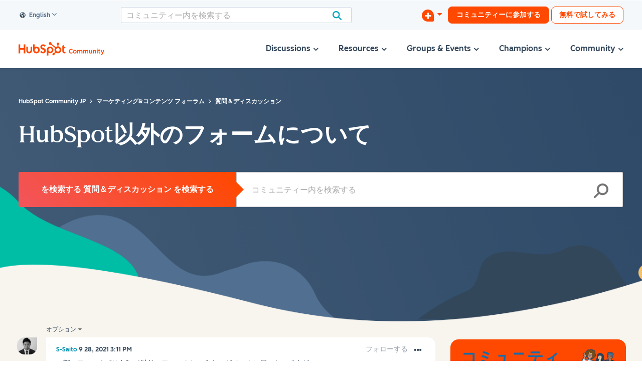

--- FILE ---
content_type: image/svg+xml
request_url: https://www.hubspot.com/hubfs/%5BHubSpot_Community%5D_/2022/Illustrations/team.svg
body_size: 10148
content:
<svg xmlns="http://www.w3.org/2000/svg" viewBox="0 0 239 205" width="239" height="205">
    <defs>
        <style>
            .c,.e,.f,.g,.h,.j,.k,.l,.n,.o,.q,.u{fill-rule:evenodd}.b,.d,.t{fill:none;stroke-linecap:round;stroke-linejoin:round}.b,.d{stroke:#33475c}.b{stroke-width:5px}.c{fill:#f55257}.e{fill:#f5f8fa}.f{fill:#ba7251}.g{fill:#2c3e51}.h{fill:#f7d7ad}.j{fill:#d19780}.k{fill:#00a4bf}.l{fill:#506e91}.n{fill:#fff}.o{fill:#f6c364}.q{fill:#ff7a53}.t{stroke:#506e91}.u{fill:#7b97b7}
        </style>
    </defs>
    <path d="M235.28 155.23c-4.18-5.52-10.9-8.43-17.46-10.61s-13.44-3.94-19.07-8c-4.14-3-7.57-7.1-11.75-9.85h-7.12l-1.43-.53a80.64 80.64 0 0 1-24.45-6.79c-2.69-1.24-5.39-2.65-8.34-3a19.85 19.85 0 0 0-6 .5c-17.44 3.51-34 14-51.62 11.81-3.77-.47-7.46-1.53-11.25-1.67-8.91-.32-17.2 4.44-24.29 9.84s-13.7 11.68-21.85 15.29c-6.65 2.95-14.11 4-20.32 7.82S-.47 172 3 178.4a15.11 15.11 0 0 0 5.47 5.24c10.8 6.68 24.44 6.17 37.06 4.77s25.76-3.41 37.72.83c9.17 3.25 16.8 9.93 25.93 13.31a39.74 39.74 0 0 0 31.93-2.1c3.31-1.75 6.41-4 10-5 6.79-1.94 17.26 2.13 24.05 4a37 37 0 0 0 9.21 1.52c7.52.38 15.56-.41 21.53-5s9.11-12.43 15.71-16.05c4.23-2.33 9.52-2.68 13.16-5.85 5.21-4.55 4.64-13.33.46-18.84" fill-rule="evenodd" fill="#f9d28c" fill-opacity=".5"/>
    <path class="b" d="M189.31 168.3a7.9 7.9 0 0 1 .41 10.48 16.34 16.34 0 0 0-4 9.65 8.6 8.6 0 0 0 6.24 2.06 15.15 15.15 0 0 0 6.39-2 10.77 10.77 0 0 0 2.7-2c3.37-3.59 2.23-9.81 5.46-13.52a12.26 12.26 0 0 0 1.54-1.86 2.48 2.48 0 0 0-.78-2.15 62.18 62.18 0 0 0-9.81-9.65l-8.15 9z"/>
    <path class="b" d="M207.27 169c-.17-.21-.36-.41-.54-.63l-.11.08a12.46 12.46 0 0 0-2.91 2.45c-2.38 2.94-2.19 7.24-4.15 10.48a10.57 10.57 0 0 1-9.53 4.69 13.54 13.54 0 0 1-3.77-.78 16.07 16.07 0 0 0-.54 3.16 8.56 8.56 0 0 0 6.25 2 15 15 0 0 0 6.38-2 10.57 10.57 0 0 0 2.7-2c3.37-3.58 2.23-9.8 5.46-13.51a12.26 12.26 0 0 0 1.54-1.86 2.48 2.48 0 0 0-.78-2.15zm-18.87-60.26q-12.19 5.42-23.93 11.83a56.88 56.88 0 0 0-10.19 6.62 63.11 63.11 0 0 0-7.3 7.94l-12.54 15.32a3.7 3.7 0 0 0-1.06 2.07 3.45 3.45 0 0 0 .64 1.88 20.38 20.38 0 0 0 7.4 7.26 3.77 3.77 0 0 0 3.17.16 5.73 5.73 0 0 0 2.07-1.63q7.38-8 14.2-16.44a40.07 40.07 0 0 1 6.56-6c7.08-3.15 14.27-5.29 20.81-9.44 3.87-2.47 14-7.91 15.82-12.13a19.34 19.34 0 0 0 1.87-5.9 108.61 108.61 0 0 0 .41-11.79c0-5.17-.28-23-.28-23l9.8-10.32a42 42 0 0 0-3.78-3.29c-4.45-3-10-3.79-15.38-4.66l-7.88-.46q-6.41-.28-12.83-.14a17.32 17.32 0 0 0-4.71.57 17.93 17.93 0 0 0-5.51 3.29q-6.76 5.28-13.52 10.58l13.66 6.47 7-4.75s-.3 15-1.75 21.91c-1.53 10.35-.91 15.67-4.71 25.93-1.18 3.17-2.37 6.43-2.29 9.81a21.86 21.86 0 0 0 2 7.85c4.72 11.26 12.9 20.66 20.94 29.85.88 1 3.17 3.55 3.9 3.67s2.57-1.1 3.81-2c2-1.42 2.81-2.08 4.53-3.51.58-.48 2.84-2.11 3-2.83.25-.93-.84-2.12-1.41-2.89-5.65-7.51-8.5-11.16-12.78-16.89a39.37 39.37 0 0 1-4.74-7.12c-1.18-2.61-1.72-4.42.14-5.67"/>
    <path class="b" d="M196.69 57.26c5.33.87 10.93 1.62 15.38 4.66a43.65 43.65 0 0 1 3.78 3.29c3.88 3.52 14.28 11.5 17 16a3.31 3.31 0 0 1 .36 1.35c.06 1.54-1.06 2.85-2.11 4-4.52 4.83-10.15 8.94-15.61 12.64a10 10 0 0 1-1.43 5.18 6.41 6.41 0 0 1 1.23.26c.14 0 .3.13.33.27a.43.43 0 0 1-.17.37 22.24 22.24 0 0 1-5.43 4.26 1 1 0 0 1-.59.18 1 1 0 0 1-.43-.18c-1.06-.66-5.41-3.66-6.47-4.32a1.68 1.68 0 0 1-.53-.46 1.59 1.59 0 0 1-.14-.87l.12-3.12a2.27 2.27 0 0 1 .55-1.3 162.83 162.83 0 0 1 14.72-15.34c-3.77-2.64-7.65-5.66-11.24-8.54"/>
    <path class="b" d="M215.85 65.21a43.65 43.65 0 0 0-3.78-3.29c-4.45-3-10.06-3.79-15.38-4.66l-7.88-.46q-6.41-.28-12.83-.14a17.32 17.32 0 0 0-4.71.57 17.93 17.93 0 0 0-5.51 3.29q-6.76 5.24-13.52 10.54l13.66 6.47 7-4.75s-.3 15-1.75 21.91c-.27 1.8-.47 3.44-.64 5a62.83 62.83 0 0 0 35.76 3.43v-4.61c0-5.17-.28-23-.28-23"/>
    <path class="b" d="M148.64 103.87c0 .18 0 .36.05.54a94.18 94.18 0 0 1 1.79-24.62 12.13 12.13 0 0 1 1-3.29 105.58 105.58 0 0 1 11 6.52 185.9 185.9 0 0 0-15.85 16.63 2.33 2.33 0 0 0-.55 1.31l-.12 3.11a1.64 1.64 0 0 0 .14.88 1.54 1.54 0 0 0 .53.45l4.79 3a1.09 1.09 0 0 0 .43.18 1 1 0 0 0 .59-.18 22.43 22.43 0 0 0 5.43-4.26c.09-.1.2-.23.17-.37s-.19-.22-.34-.27a6.15 6.15 0 0 0-1.22-.26 9.9 9.9 0 0 0 1.44-5.18 89.64 89.64 0 0 0 14.73-13.23c1.05-1.12 2.16-2.43 2.1-4S173.4 78 172.2 77c-3.64-3.13-7.14-6.33-11-9.12a24.86 24.86 0 0 0-4.98-2.88 27.06 27.06 0 0 0-6.06-2c-1.78-.31-4-.57-4.68-2.24a26.28 26.28 0 0 1 2.24-10.05L135 49.18c.35 3.13-.82 8.35-2 11.29a3 3 0 0 1-2.33 1.44 11.79 11.79 0 0 1-2.84-.16c-4.23-.5-8.51.17-12.72.84-2.37.38-4.75.76-7.1 1.24a89.71 89.71 0 0 0-11.3 3l19 8.11 5.73.09c-.43 6.65-.77 12-2.26 18.46-.36 1.59-.79 3.17-1.21 4.75l-.55 2"/>
    <path class="b" d="M172.2 77c-3.64-3.13-7.14-6.33-11-9.12a24.86 24.86 0 0 0-4.98-2.88 32.55 32.55 0 0 0-4.09-1.56 32 32 0 0 1-16.46 1.81 19.2 19.2 0 0 1-8.93-3.59 50.61 50.61 0 0 0-11.63.93c-2.37.38-4.75.76-7.1 1.24a89.71 89.71 0 0 0-11.3 3l19 8.11 5.73.09c-.43 6.65-.77 12-2.26 18.46-.36 1.59-.79 3.17-1.21 4.75l-.55 2 28.58 3.33.1-2.61a2.33 2.33 0 0 1 .55-1.31l1.92-2.18a93.72 93.72 0 0 1 1.93-17.68 12.49 12.49 0 0 1 1-3.29 107.25 107.25 0 0 1 11 6.51 167.43 167.43 0 0 0-13.93 14.46c0 2.32 0 4.63.14 6.94l-.05-.54-2.66-.3v.5a1.59 1.59 0 0 0 .14.87 1.56 1.56 0 0 0 .53.46c1.06.66 3.73 2.36 4.79 3a1 1 0 0 0 .43.19 1 1 0 0 0 .59-.18 22.43 22.43 0 0 0 5.43-4.26c.09-.1.2-.23.17-.37s-.19-.22-.34-.27a6.15 6.15 0 0 0-1.22-.26 9.79 9.79 0 0 0 1.43-5.18 89.3 89.3 0 0 0 14.74-13.23c1.05-1.12 2.16-2.43 2.1-4S173.4 78 172.2 77zm-43.13 31.4c-11.15 5.4-23.41 9.25-32.49 17.67-2.93 2.72-5.45 5.86-8.33 8.63-1.36 1.31-2.91 2.63-4.38 3.82a13.48 13.48 0 0 1-5 2.53c-1.7.38-3.41-.42-5-1.08s-3.54-1.17-5-.27-2 3.18-1.3 4.89a9.26 9.26 0 0 0 3.63 4c3 2.07 6.49 3.55 9.15 6.08a8 8 0 0 0 2.18 1.73c1.65.71 3.61-.14 4.87-1.43a30.44 30.44 0 0 0 3-4.48 48.78 48.78 0 0 1 6.35-7c3.13-2.67 6.32-5.28 9.66-7.7a37.4 37.4 0 0 1 6.33-3.9 58.41 58.41 0 0 1 7.52-2.56c5.7-1.74 12.67-4.16 17.87-7.06a20.41 20.41 0 0 0 7.4-7.53"/>
    <path class="b" d="M138.6 106.42l-17.17-3-3.74-5.19c-1.71 6-3.3 11.71-4.94 17.56-5.85 2.77-11.44 5.91-16.17 10.3-2.93 2.72-5.45 5.86-8.33 8.63-1.36 1.31-2.91 2.63-4.38 3.82a13.48 13.48 0 0 1-5 2.53c-1.7.38-3.41-.42-5-1.08s-3.54-1.17-5-.27-2 3.18-1.3 4.89a9.26 9.26 0 0 0 3.63 4c3 2.07 6.49 3.55 9.15 6.08a8 8 0 0 0 2.18 1.73c1.65.71 3.62-.14 4.87-1.43a29.67 29.67 0 0 0 3-4.48 48.78 48.78 0 0 1 6.35-7c3.13-2.67 6.32-5.28 9.65-7.7 1-.73 2-1.44 3.07-2.1.56 4.27 2.47 8.35 4.51 12.2a165.26 165.26 0 0 0 10 16.47c2.13 3.1 4.06 7.21 2.22 10.48-.56 1-1.32 1.85-1.83 2.87a3.48 3.48 0 0 0-.16 3.25c.75 1.3 2.5 1.55 4 1.53 2.68 0 5.58-.6 7.34-2.63s1.88-4.63 2.17-7.15.87-5.27 2.91-6.78a2.91 2.91 0 0 0 .77-1.67c.46-2.43-2.14-4.18-4.09-5.7-4.78-3.71-7.24-9.66-8.85-15.49-1.27-4.59-2.1-9.47-1.09-14.1a74.82 74.82 0 0 0 10.76-4.7 20.48 20.48 0 0 0 7.4-7.53c2-3.42 2.84-8.27 3.2-12.76l-10.1 4.41z"/>
    <path class="b" d="M138.1 122.3a20.48 20.48 0 0 0 7.4-7.53c2-3.42 2.84-8.27 3.2-12.76-16.59.88-26.21-1.76-31-3.8-1.71 6-3.3 11.71-4.94 17.56-5.85 2.77-11.44 5.91-16.17 10.3-2.93 2.72-5.45 5.85-8.33 8.63-.46.45-1 .9-1.46 1.34a14.34 14.34 0 0 1 8.72 8.66l1.21-1.18c3.13-2.67 6.32-5.28 9.65-7.7 1-.73 2-1.44 3.07-2.1.56 4.27 2.47 8.35 4.51 12.2a165.1 165.1 0 0 0 9.36 15.52 20.06 20.06 0 0 1 5-5.32 20.29 20.29 0 0 1 5.65-2.85 34.77 34.77 0 0 1-5.56-12.17c-1.27-4.59-2.1-9.47-1.09-14.09a76 76 0 0 0 10.76-4.71z"/>
    <path class="b" d="M129.07 108.4c-11.15 5.4-23.41 9.25-32.49 17.67-2.93 2.72-5.45 5.86-8.33 8.63-.46.45-1 .9-1.46 1.34a14.34 14.34 0 0 1 8.72 8.66l1.21-1.18c3.13-2.67 6.32-5.28 9.66-7.7a37.4 37.4 0 0 1 6.33-3.9 58.41 58.41 0 0 1 7.52-2.56c5.7-1.74 12.67-4.16 17.87-7.06a20.48 20.48 0 0 0 7.4-7.53M87.37 155a10.85 10.85 0 0 0 1.11-1.42c-.25-.19-.5-.36-.76-.53q-6.16-4.25-12.72-7.92a4 4 0 0 1-1.68-1.39 2.46 2.46 0 0 1 1.27-3.24 1.82 1.82 0 0 1 .3-.11l-1-.42c-1.61-.66-3.54-1.17-5-.27s-2 3.18-1.3 4.89a9.26 9.26 0 0 0 3.63 4c3 2.07 6.49 3.55 9.15 6.08a8 8 0 0 0 2.18 1.73c1.65.71 3.62-.14 4.87-1.43zm48.15 22.9c1.66-1.91 1.88-4.63 2.18-7.15s.87-5.27 2.9-6.78a2.91 2.91 0 0 0 .77-1.67c.38-2-1.32-3.55-3-4.88a16.34 16.34 0 0 0-4.31 6.2c-.75 2-.86 4.16-1.43 6.2s-1.8 4.12-3.83 4.77a1.78 1.78 0 0 1-2.5-1.91c0 .07-.06.14-.1.2-.56 1-1.32 1.85-1.83 2.87a3.48 3.48 0 0 0-.16 3.25c.75 1.3 2.5 1.55 4 1.53 2.68 0 5.58-.6 7.34-2.63zm-1.58-128a14.18 14.18 0 0 1 .15 6.76 20.46 20.46 0 0 1-.78 2.78 6.27 6.27 0 0 1-3.43-.12 8.49 8.49 0 0 1-1.88-1.11c-1.65-1.17-3.58-2.23-5.58-1.94-.19 0-.42.06-.53-.09a.51.51 0 0 1-.08-.32c0-3.1 2.51-5.53 4-8.22a14.62 14.62 0 0 0 1.83-8.24c-.12-1.67-.54-3.3-.54-5a11.94 11.94 0 0 1 6.43-10.09A17.64 17.64 0 0 1 145.78 23a11.58 11.58 0 0 1 3.83 1.51 41.39 41.39 0 0 1-2.77 9.31 3.06 3.06 0 0 1-2.28-.07 19 19 0 0 0-7.13-.91 8 8 0 0 0-6 3.5l2.55 13.55z"/>
    <path class="b" d="M132.67 33.58a16.85 16.85 0 0 0-1.87 10.27c.54 4.26 2.92 8.63 7 10a10.15 10.15 0 0 0 8.88-1.43 16.32 16.32 0 0 0 5.63-7.29c6.1-14.48-10.99-26.94-19.64-11.55z"/>
    <path class="b" d="M142.45 49.62a4.05 4.05 0 0 1-3.1.76 3.24 3.24 0 0 1-2.76-1.87m2.81-8.72a19.81 19.81 0 0 1-1 3.88 3.67 3.67 0 0 0-.35 1.71c.08.58.59 1.15 1.17 1m0-10.59a3.28 3.28 0 0 0-3.49-1.59 9 9 0 0 0-3.63 1.8m11.83 1.28a1.94 1.94 0 0 1 .81-.5 5.59 5.59 0 0 1 6.41 1.92m-17.09.78s.66 4.31 3.22.52m6.38.75s.45 4.33 3.19.68"/>
    <path class="b" d="M144.6 62.56c-.2-5.73 2.72-11.31 4.23-16.84a22.36 22.36 0 0 0 1-5.83 10.54 10.54 0 0 0-2.55-6.08 35.89 35.89 0 0 1 3.1-8.13.79.79 0 0 1 .29-.36.84.84 0 0 1 .71 0 12.6 12.6 0 0 1 6.47 6.56 20.64 20.64 0 0 1 1.15 8.36 33.08 33.08 0 0 0 0 5.63 47.78 47.78 0 0 0 1.35 5.49 9.82 9.82 0 0 1 .07 5.58c-2.4-.29-4.73.84-6.8 2.09a35.29 35.29 0 0 1-9 3.53zm-11-38.22A17.64 17.64 0 0 1 145.78 23a11.58 11.58 0 0 1 3.83 1.51 41.39 41.39 0 0 1-2.77 9.31 3.06 3.06 0 0 1-2.28-.07 18.83 18.83 0 0 0-7.13-.9 8 8 0 0 0-6 3.48M161 82l1.47 1a188.76 188.76 0 0 0-15.85 16.64 2.33 2.33 0 0 0-.55 1.31c0 1-.07 2.07-.12 3.11a1.59 1.59 0 0 0 .14.87 1.46 1.46 0 0 0 .53.46l4.79 3a1.09 1.09 0 0 0 .43.18 1 1 0 0 0 .59-.18 22.43 22.43 0 0 0 5.43-4.26c.09-.1.2-.23.17-.37s-.19-.22-.34-.27a6.15 6.15 0 0 0-1.22-.26 9.79 9.79 0 0 0 1.43-5.18 89.3 89.3 0 0 0 14.74-13.23c1.05-1.12 2.16-2.43 2.1-4S173.4 78 172.2 77l-1.21-1a17.12 17.12 0 0 0-7.26 2.91A10.22 10.22 0 0 0 161 82zm-91.26 19.83c-11.95 3.24-24.71 4.75-35.19 11.35-3.39 2.13-6.44 4.74-9.79 6.94-1.57 1-3.35 2-5 2.94a13.38 13.38 0 0 1-5.35 1.56c-1.74.07-3.28-1-4.74-2s-3.27-1.8-4.9-1.19-2.53 2.77-2.2 4.57a9.29 9.29 0 0 0 2.83 4.62c2.59 2.6 5.72 4.69 7.87 7.67a8 8 0 0 0 1.81 2.1c1.5 1 3.59.54 5-.5a29.36 29.36 0 0 0 3.84-3.89 48.31 48.31 0 0 1 7.53-5.69c3.58-2 7.19-4 10.91-5.78a38 38 0 0 1 7-2.66 60.88 60.88 0 0 1 7.87-1.13c5.87-.61 13.17-1.74 18.77-3.59a20.31 20.31 0 0 0 8.67-6c3.59-4.12 5.5-11.3 6.63-16.64.76-8.84 3.53-16.06 7.48-24 3.59 2.88 3.94 2.91 7.71 5.55a186 186 0 0 0-15.81 16.63 2.33 2.33 0 0 0-.55 1.31L90 97.11a1.59 1.59 0 0 0 .14.87 1.56 1.56 0 0 0 .53.46c1.06.66 3.73 2.36 4.78 3a1.09 1.09 0 0 0 .43.19 1 1 0 0 0 .6-.19 21.91 21.91 0 0 0 5.42-4.25.43.43 0 0 0 .17-.37c0-.15-.19-.22-.33-.27a6.33 6.33 0 0 0-1.22-.27 10 10 0 0 0 1.48-5.19 89.24 89.24 0 0 0 14.74-13.22c1-1.12 2.16-2.43 2.1-4s-1.34-2.83-2.55-3.86q-5.44-4.69-11.3-8.9a24.4 24.4 0 0 0-4.78-2.86c-2.7-1.11-5.56-.81-7.59-2.91a8.86 8.86 0 0 1-.42-5.71 26.53 26.53 0 0 1 2.1-5.43l-10.48.2A13.33 13.33 0 0 1 81 53.89a64.08 64.08 0 0 0-10.46.32c-1.41.17-2.67.18-4.25.24-1.81.07-2.72 0-4.28.17a143.15 143.15 0 0 1 5.48-18 9.64 9.64 0 0 0 .75-3 5.67 5.67 0 0 0-.24-1.68 15.58 15.58 0 0 0-1.1-3.74 14.11 14.11 0 0 0-2.19-3.67 14.64 14.64 0 0 0-1.15-1.45 8.23 8.23 0 0 0-2.47-1.83 5.43 5.43 0 0 0-2.33-.59 3.2 3.2 0 0 0-2.21.85 4 4 0 0 0-.94 1.78 12.6 12.6 0 0 0 .49 7.53 11.5 11.5 0 0 0 .68 1.47 7.41 7.41 0 0 0 1.57 1.9 6.55 6.55 0 0 0 2.81 1.31c-3.42 8.13-9.5 15.21-11.26 23.86a5.38 5.38 0 0 0-.11 2.22 4.13 4.13 0 0 0 2.45 2.74 11.43 11.43 0 0 0 3.72.77 129 129 0 0 0 13.48.52 59.93 59.93 0 0 1-1.16 6.06 36.48 36.48 0 0 1-5.22 13.65 34.21 34.21 0 0 0-2.57 4.24c-3.8 7.6-7.29 14.74-11.08 22.33a34.68 34.68 0 0 0-3.33 8.43c-1.06 5.17.28 10.51 1.85 15.55a166.72 166.72 0 0 0 6.78 18c1.52 3.44 2.66 7.83.24 10.71-.73.87-1.64 1.57-2.33 2.47a3.48 3.48 0 0 0-.76 3.17c.5 1.41 2.17 2 3.64 2.25 2.64.46 5.61.44 7.71-1.23s2.71-4.2 3.46-6.62 1.83-5 4.11-6.13a3 3 0 0 0 1.06-1.5c.91-2.3-1.32-4.5-3-6.36-4-4.53-5.33-10.83-5.83-16.86-.42-5.06-.33-10.35 1.9-14.91"/>
    <path class="b" d="M88.38 6.22a3.76 3.76 0 0 0-2.73-1.94 11.5 11.5 0 0 0-12.08 4.6c-.9 1.35-1.45 3.3-.36 4.5A4.2 4.2 0 0 0 68.33 15c-.89 1.63.25 4.13 2.1 4.12-1.76.25-2.73 2.18-3.22 3.9a11.23 11.23 0 0 0-.53 3.89 7.31 7.31 0 0 0 5.41 6.37 2.56 2.56 0 0 0 1.23 4.83 6.29 6.29 0 0 0 2.47 6.78 8.65 8.65 0 0 0 7.38 1 10.16 10.16 0 0 1 1.83-.46 9 9 0 0 1 1.47 0 19.5 19.5 0 0 0 5.7-.48 10.86 10.86 0 0 0 4 2.74 7.87 7.87 0 0 0 5.55.2 5.14 5.14 0 0 0 3.38-4.2 2 2 0 1 0 2.9-2.52c.64.54 1.62.14 2.34-.29a17 17 0 0 0 5.29-4.73 8.92 8.92 0 0 0 1.54-6.78 6.13 6.13 0 0 0-4.74-4.78c1.34.16 3-.74 2.78-2.06a1.9 1.9 0 0 0-1.49-1.35 5.56 5.56 0 0 0-2.11.06 6.78 6.78 0 0 0 2.68-4 8.75 8.75 0 0 0-2.91-9.17c-2.73-2-7-1.76-9.22.86a3.69 3.69 0 0 0 .23-3.78 5 5 0 0 0-3-2.43 5.81 5.81 0 0 0-6.72 2.92c.32-1.05.06-1.82-1.1-2C90 3.32 88.92 5 88.38 6.22z"/>
    <path class="b" d="M80.89 26.55a16.71 16.71 0 0 0-2.24 10.19C79 41 81.25 45.47 85.25 47a10.22 10.22 0 0 0 8.94-1.11 16.37 16.37 0 0 0 5.88-7.09c6.64-14.26-9.98-27.33-19.18-12.25z"/>
    <path class="b" d="M84.28 32.45a.34.34 0 0 0-.39 0 .8.8 0 0 0-.2.36 2.9 2.9 0 0 0-.14.65.81.81 0 0 0 .23.77.58.58 0 0 0 .62 0 1.05 1.05 0 0 0 .44-.49 3.51 3.51 0 0 0 .3-1.44.78.78 0 0 0-.17-.63.52.52 0 0 0-.55-.07 1 1 0 0 0-.43.39 3.49 3.49 0 0 0-.47 1.26 1.47 1.47 0 0 0 0 .55.53.53 0 0 0 .3.43c.26.11.56-.1.72-.34a3 3 0 0 0 .4-1.43c0-.2 0-.44-.17-.55a.37.37 0 0 0-.41.06.84.84 0 0 0-.25.36 3.72 3.72 0 0 0-.28 1.09.73.73 0 0 0 .12.58h.08c.08 0 .1-.06.13-.11a4.69 4.69 0 0 0 .48-1.36c0-.11 0-.26-.1-.28a2.21 2.21 0 0 0-.3 1.25c-.07 0 0-.18 0-.18m9.23.89a.31.31 0 0 0-.38.09.73.73 0 0 0-.17.38 3.68 3.68 0 0 0-.06.66.82.82 0 0 0 .3.74.62.62 0 0 0 .63 0 1.16 1.16 0 0 0 .38-.54 3.42 3.42 0 0 0 .14-1.46.76.76 0 0 0-.23-.61.54.54 0 0 0-.56 0 1.15 1.15 0 0 0-.39.43 3.77 3.77 0 0 0-.33 1.32 1.4 1.4 0 0 0 0 .54.54.54 0 0 0 .34.4c.28.08.55-.16.69-.42a3 3 0 0 0 .24-1.46c0-.2 0-.44-.22-.53a.4.4 0 0 0-.41.1.91.91 0 0 0-.2.39 3.52 3.52 0 0 0-.17 1.11.73.73 0 0 0 .18.56.08.08 0 0 0 .09 0c.06 0 .09-.06.11-.12a4.48 4.48 0 0 0 .34-1.41c0-.1 0-.25-.13-.26a2.17 2.17 0 0 0-.16 1.28.11.11 0 0 1 0-.19m-8.8 5.77a16.2 16.2 0 0 0 6.48.73s-.73 3.58-3.74 3.32-2.74-4-2.74-4zM87.38 33a19 19 0 0 1-1.09 3.85 3.75 3.75 0 0 0-.4 1.69A1.15 1.15 0 0 0 87 39.63M87.38 29A3.25 3.25 0 0 0 84 27.33 8.83 8.83 0 0 0 80.23 29M92 30.68a2.1 2.1 0 0 1 .82-.47 5.62 5.62 0 0 1 6.35 2.15"/>
    <path class="b" d="M101.19 35.54c3-12.86-11.82-22.89-20.3-9A15.5 15.5 0 0 0 79 31.21a11.8 11.8 0 0 1 22.17 4.33z"/>
    <path class="b" d="M89.93 19.88l-.18.09a1 1 0 0 0-.28.39 8.09 8.09 0 0 0-.84 2.94 1.56 1.56 0 0 0 .42 1.45 1.47 1.47 0 0 0 .49.19 11.29 11.29 0 0 1 2 .17 10.53 10.53 0 0 1 2.14.63 1.14 1.14 0 0 0 .23-.3A17.9 17.9 0 0 0 95.19 22a1.94 1.94 0 0 0 .07-1 9.13 9.13 0 0 0-5.33-1.09z"/>
    <path class="b" d="M88.63 23.3a8.15 8.15 0 0 1 .84-2.94 1 1 0 0 1 .28-.39l.18-.09h.13a40 40 0 0 0-3.83-4 .6.6 0 0 0-1 .11A18.86 18.86 0 0 0 81.82 22a12.62 12.62 0 0 0 7.25 2.72 1.56 1.56 0 0 1-.44-1.42zm12.28-3.23a.81.81 0 0 0-.31-.57.93.93 0 0 0-.7 0 33.36 33.36 0 0 0-4.67 1.5 2.19 2.19 0 0 1-.07 1 18.61 18.61 0 0 1-1.28 3.48 1.24 1.24 0 0 1-.14.18 6.18 6.18 0 0 0 1.48.24l2.12.15a2.55 2.55 0 0 0 2-.43 2.53 2.53 0 0 0 .46-.75c.69-1.51 1.39-3.14 1-4.76zm-35.15 7.46a18.59 18.59 0 0 0-3.12-1.8 6 6 0 0 0-1.19-.43.19.19 0 0 0-.18 0 .23.23 0 0 0-.08.11 4 4 0 0 0 1.05 4.34 9.27 9.27 0 0 1 1.59 1.33m5.91 70.74c-11.95 3.24-24.71 4.75-35.19 11.35-3.39 2.13-6.44 4.74-9.79 6.94-1.57 1-3.35 2-5 2.94a13.38 13.38 0 0 1-5.35 1.56c-1.74.07-3.28-1-4.74-2s-3.27-1.8-4.9-1.19-2.53 2.78-2.2 4.58a9.29 9.29 0 0 0 2.83 4.62c2.59 2.6 5.72 4.69 7.87 7.67a8 8 0 0 0 1.81 2.1c1.5 1 3.59.54 5-.5a29.36 29.36 0 0 0 3.84-3.89 48.31 48.31 0 0 1 7.53-5.69c3.58-2 7.19-4 10.91-5.78a38 38 0 0 1 7-2.66 60.88 60.88 0 0 1 7.87-1.13c5.87-.61 13.17-1.74 18.77-3.59a20.31 20.31 0 0 0 8.67-6"/>
    <path class="b" d="M76 117.15a20.31 20.31 0 0 0 8.67-6c2.61-3 4.33-7.6 5.51-11.95-16.43-2.2-25.39-6.6-29.74-9.49-2.78 5.57-5.4 10.9-8.1 16.34-6.26 1.64-12.33 3.69-17.79 7.13-3.39 2.13-6.44 4.74-9.79 6.94-.54.35-1.1.7-1.68 1a14.4 14.4 0 0 1 7 10.13l1.4-.94c3.58-2 7.19-4 10.91-5.78 1.12-.53 2.25-1 3.41-1.5-.24 4.31.88 8.67 2.17 12.83a168 168 0 0 0 6.33 17 19.84 19.84 0 0 1 12-6 34.66 34.66 0 0 1-3.22-13c-.39-4.75-.31-9.69 1.54-14A74.37 74.37 0 0 0 76 117.15zm16.27-17.71l3.19 2a1.09 1.09 0 0 0 .43.19 1 1 0 0 0 .6-.19 22.07 22.07 0 0 0 2.16-1.39c-2.24-.16-4.36-.37-6.38-.61z"/>
    <path class="b" d="M69.74 101.83c-11.95 3.24-24.71 4.75-35.19 11.35-3.39 2.13-6.44 4.74-9.79 6.94-.54.35-1.1.7-1.68 1a14.4 14.4 0 0 1 7 10.13l1.4-.94c3.58-2 7.19-4 10.91-5.78a38 38 0 0 1 7-2.66 61.13 61.13 0 0 1 7.87-1.13c5.84-.61 13.14-1.74 18.74-3.59a20.31 20.31 0 0 0 8.67-6m7-19.59c1.07-7.53 3.64-14 7.14-21 3.59 2.88 3.94 2.91 7.71 5.55-1 .9-1.94 1.79-2.86 2.67.38 0 .75.08 1.12.15a8.87 8.87 0 0 1 5 2.67 6.67 6.67 0 0 1 1.22 2.02c1.94-1.86 3.82-3.79 5.65-5.75 1-1.13 2.16-2.44 2.1-4s-1.34-2.83-2.55-3.87q-5.44-4.69-11.3-8.89a24.4 24.4 0 0 0-4.78-2.86c-2.57-1.06-5.27-.86-7.27-2.64a18.81 18.81 0 0 1-6.85.49 11.1 11.1 0 0 1-2.5-.51 7.27 7.27 0 0 1-2.65-1.72 64 64 0 0 0-10.36.32c-1.41.17-2.67.19-4.25.24-1.81.06-2.72 0-4.28.17.31-1.38.65-2.71 1-4a14 14 0 0 1-9.67-.37 35.8 35.8 0 0 0-3.41 9.15 5.38 5.38 0 0 0-.11 2.22 4.13 4.13 0 0 0 2.45 2.74 11.43 11.43 0 0 0 3.72.77 131.83 131.83 0 0 0 13.48.52 59.93 59.93 0 0 1-1.16 6.06 36.46 36.46 0 0 1-5.21 13.65 34.17 34.17 0 0 0-2.58 4.24l-.06.12c4.38 2.9 13.34 7.3 29.81 9.48.08-.3.16-.6.23-.9z"/>
    <path class="b" d="M57.27 89.32a15.33 15.33 0 0 1-9-9.73 4.16 4.16 0 0 1-.21-1.88 4.21 4.21 0 0 1 .75-1.55c3.82-5.57 10.22-8.73 15-13.44a61.56 61.56 0 0 0 7-8.68s5.82-1.5 9.89-.35a20.59 20.59 0 0 1-5.62 9c-2.51 2.55-5.34 4.76-7.82 7.33a42.68 42.68 0 0 0-9.99 19.3zm33.43 2.9a119.38 119.38 0 0 0 2.7-32.92 11.71 11.71 0 0 0-.69-3.86 13 13 0 0 1 8.79 2.44 2.25 2.25 0 0 1 .79.89 2.51 2.51 0 0 1 .12.82c.13 4-2.55 8.31-2.09 12.42.19 1.7 3 3.36 3.48 5 1.57 5.41 4.7 10.62 4.2 16.23a1.16 1.16 0 0 1-.14.53 1.14 1.14 0 0 1-.6.4 47.92 47.92 0 0 1-16.56 3.25 13.72 13.72 0 0 1-.19-4.24l.19-1z"/>
    <path class="b" d="M104.79 78.87c-.37-.07-.75-.11-1.12-.15-4.65 4.47-8.55 8.9-13 14a2.26 2.26 0 0 0-.54 1.28L90 97.11a1.5 1.5 0 0 0 .14.87 1.58 1.58 0 0 0 .53.46c1 .66 3.73 2.36 4.78 3a1.09 1.09 0 0 0 .43.19 1 1 0 0 0 .6-.19 22.33 22.33 0 0 0 5.43-4.25c.09-.11.2-.23.17-.37s-.19-.22-.34-.27a5.66 5.66 0 0 0-1.22-.27 10 10 0 0 0 1.48-5.19 70.49 70.49 0 0 0 9-7.47 6.67 6.67 0 0 0-1.25-2.08 8.87 8.87 0 0 0-5-2.67zm-36.5-7.17c.22-1.13.49-2.22.72-3.32-.56.53-1.12 1.07-1.66 1.62a41.8 41.8 0 0 0-8.92 15.28 7.54 7.54 0 0 1 4.58.17l.06-.1a36.31 36.31 0 0 0 5.22-13.65zm-48.15 68.19a10.18 10.18 0 0 0 1.35-1.19c-.21-.23-.42-.45-.64-.67q-5.28-5.31-11-10.12a4 4 0 0 1-1.39-1.67 2.46 2.46 0 0 1 1.84-3h.32l-.93-.6c-1.47-.95-3.27-1.81-4.9-1.19S2.24 124.2 2.57 126a9.33 9.33 0 0 0 2.83 4.62c2.59 2.6 5.72 4.69 7.87 7.67a7.82 7.82 0 0 0 1.82 2.1c1.49 1 3.58.54 5.05-.5zm43.08 31.42c2-1.58 2.71-4.21 3.46-6.62s1.83-5 4.11-6.13a3 3 0 0 0 1.06-1.5c.75-1.9-.64-3.73-2.07-5.35a16.4 16.4 0 0 0-5.39 5.29c-1.1 1.82-1.61 3.93-2.55 5.84s-2.53 3.72-4.64 4a2.09 2.09 0 0 1-1.41-.24 2.06 2.06 0 0 1-.7-2.11 2.14 2.14 0 0 1-.13.19c-.73.86-1.64 1.57-2.33 2.47a3.48 3.48 0 0 0-.76 3.17c.5 1.41 2.17 2 3.64 2.25 2.64.43 5.61.43 7.71-1.26z"/>
    <path class="b" d="M100.29 71.66a30.11 30.11 0 0 0-4.81 4.7 4.77 4.77 0 0 0-1.27 2.17c-.28 1.55.88 3 2 4.06A83.12 83.12 0 0 0 111 93.43c.22 2 .66 6 1.54 7.94a5.43 5.43 0 0 0 .57.92 2.06 2.06 0 0 0 1.74.58 12.41 12.41 0 0 0 6-2.08 5 5 0 0 0 1.29-1.34 4.13 4.13 0 0 0-.42-4.19A51.1 51.1 0 0 0 117 90c-1.12-1.12-1-.69-1.85-2.06a98.06 98.06 0 0 0-8.59-11.87zM205.76 28.6a14.09 14.09 0 0 0-2.39-6 10 10 0 0 0-5.21-3.44c-1.25-.33-1.85-.47-2.88-.65a9.2 9.2 0 0 0-3.84.4 11.06 11.06 0 0 0-2.47 1 11.14 11.14 0 0 0-4.57 4.8 22.51 22.51 0 0 0-1.47 3.1c-1.37 3.72-1.1 7.86-.22 11.73a16.36 16.36 0 0 0 1.7 4.69 24.41 24.41 0 0 1 1.15 7.44c0 .26-.42 3.45-.45 3.72a6.14 6.14 0 0 0 0 2 4.48 4.48 0 0 0 1 1.78 8.26 8.26 0 0 0 10.34 1.67 4.12 4.12 0 0 0 1.84-2.05 36.31 36.31 0 0 0 .58-5c.31-6.23 2.88-7.89 2.88-7.89a13.92 13.92 0 0 0 1.11-1.81 24.61 24.61 0 0 0 2.9-15.46z"/>
    <path class="b" d="M182.45 29.4c-.15-4-.68-9.59.23-10.43 1.57-1.43 9.67-1.3 12.66-.92l1.32.18c3 .38 10.85 2.33 12 4.12s-3 14.46-3 14.46c-.06.19-.24.8-.32 1.08a15.46 15.46 0 0 0-3.09 2.29c-.81-.89.77-2.22-3.33 1.14.24-1.28 1.94-8.14 2.18-9.43a48.91 48.91 0 0 1-18.64-2.49zm26.21-7s3.25 5.16-23.53-1.58m13.49 26.17c-2 3.54-7.07 4.08-11.09 3.38a5.5 5.5 0 0 1-2.89-1.37 6.72 6.72 0 0 1-1.55-2.77 30.71 30.71 0 0 1-.9-15.64"/>
    <path class="b" d="M199.78 44.58a2.22 2.22 0 0 0 1.4 1.42 2.75 2.75 0 0 0 1.07 0 4.87 4.87 0 0 0 2.52-1.68 7.27 7.27 0 0 0 2-4.42A2.12 2.12 0 0 0 206 38a2 2 0 0 0-1.31-.23 2.91 2.91 0 0 0-.59.1 5.79 5.79 0 0 0-2.75 1.62M185 35.16a.17.17 0 0 0-.18-.19.27.27 0 0 0-.24.17.66.66 0 0 0-.06.31v.68a2.53 2.53 0 0 0 .12.77.89.89 0 0 0 .54.53.22.22 0 0 0 .11 0c.09 0 .12-.12.14-.21a3.41 3.41 0 0 0 .12-2 .82.82 0 0 0-.2-.35.41.41 0 0 0-.38-.1.56.56 0 0 0-.31.39 2.46 2.46 0 0 0 .29 2.17c.07.11.19.21.3.15a.27.27 0 0 0 .09-.12 2.53 2.53 0 0 0 0-2c-.07-.18-.21-.38-.4-.36s-.29.24-.34.43a2.79 2.79 0 0 0 .25 1.84.68.68 0 0 0 .18.23.24.24 0 0 0 .26 0 .38.38 0 0 0 .13-.21 3.13 3.13 0 0 0-.24-2.38c-.19.05-.28.26-.32.45a2.74 2.74 0 0 0 .12 1.65.59.59 0 0 0 .18.28.24.24 0 0 0 .31 0 .33.33 0 0 0 .05-.15 2.59 2.59 0 0 0-.12-1.17.49.49 0 0 0-.3-.35 2.81 2.81 0 0 0 0 1.32.71.71 0 0 0 .12-.67l-.11.21m8.68 0a.18.18 0 0 0-.17-.21.29.29 0 0 0-.26.15.79.79 0 0 0-.08.3c0 .22-.06.45-.08.67a2 2 0 0 0 .05.78.85.85 0 0 0 .48.58.14.14 0 0 0 .11 0c.09 0 .13-.11.16-.19a3.5 3.5 0 0 0 .31-2 .91.91 0 0 0-.18-.37.38.38 0 0 0-.36-.13c-.17 0-.28.2-.35.35a2.48 2.48 0 0 0 .08 2.19c.06.11.18.23.29.18a.36.36 0 0 0 .1-.11 2.52 2.52 0 0 0 .24-2c-.05-.19-.17-.39-.36-.4s-.32.21-.38.4a2.83 2.83 0 0 0 .07 1.86.65.65 0 0 0 .15.24.27.27 0 0 0 .27.05.37.37 0 0 0 .14-.2 3.14 3.14 0 0 0 0-2.39c-.19 0-.3.23-.37.42a2.9 2.9 0 0 0 0 1.65.52.52 0 0 0 .16.29.22.22 0 0 0 .3 0 .35.35 0 0 0 .07-.15 2.44 2.44 0 0 0 0-1.17.49.49 0 0 0-.18-.27 2.54 2.54 0 0 0-.08 1.31.7.7 0 0 0 .17-.65l-.12.19M183 33.1a3.12 3.12 0 0 1 2.05-.71 3.35 3.35 0 0 1 2.27 1.06m4.64 1.09a3.11 3.11 0 0 1 4.06.15l.25.26m-8.3 2.76a23.23 23.23 0 0 0-1.22 3.7 1.64 1.64 0 0 0-.06.76.59.59 0 0 0 .53.48m4.74 2.78a12.86 12.86 0 0 1-2 .17h-1.31a11.47 11.47 0 0 1-1.93-.34 3.18 3.18 0 0 0 .6 2 2.25 2.25 0 0 0 .76.75 2.17 2.17 0 0 0 1.11.29 2.24 2.24 0 0 0 1.14-.19 2.49 2.49 0 0 0 .81-.68 3.16 3.16 0 0 0 .78-1.92zM173 61.15a32.87 32.87 0 0 0 6.35.07c.54 0 1.81-.24 1.8-1s-1.27-.59-1.8-.53a24.1 24.1 0 0 0-3 .56c-.84.17-2.35.64-3.35.9zm36 3a33.49 33.49 0 0 1-6.29-.84c-.53-.13-1.76-.5-1.63-1.28s1.33-.4 1.85-.26a24 24 0 0 1 2.93 1c.83.33 2.27 1.01 3.14 1.41zM176.43 68a32.71 32.71 0 0 0 5.73-2.73c.47-.28 1.52-1 1.16-1.72s-1.39 0-1.84.32a23.4 23.4 0 0 0-2.48 1.81c-.66.54-1.82 1.64-2.57 2.29zm5.57 4.69a33.38 33.38 0 0 0 4.34-4.63c.33-.44 1.05-1.5.45-2s-1.28.54-1.6 1a24.32 24.32 0 0 0-1.64 2.61c-.41.75-1.1 2.19-1.55 3.07zm21.4-1.23a32.3 32.3 0 0 1-4.58-4.4c-.36-.41-1.13-1.44-.56-2s1.31.46 1.65.88a23.27 23.27 0 0 1 1.77 2.52c.44.74 1.2 2.14 1.7 3zm-6.19 3.34a32.3 32.3 0 0 0-1.25-6.23c-.15-.52-.61-1.72-1.37-1.55s-.32 1.36-.15 1.87a24.36 24.36 0 0 0 1.17 2.85c.37.78 1.14 2.17 1.6 3.06zm-8.57.44a33.71 33.71 0 0 0 2.36-5.88c.15-.53.44-1.78-.3-2s-1 1-1.15 1.47a22.52 22.52 0 0 0-.59 3c-.12.85-.24 2.44-.35 3.43zm-18.1 24.44c.08-.68.16-1.38.25-2.1-1 8.1-.92 13.25-3.83 21.66-.83.44-1.67.87-2.49 1.33a56.88 56.88 0 0 0-10.19 6.62 63.11 63.11 0 0 0-7.3 7.94l-12.54 15.32a3.7 3.7 0 0 0-1.06 2.07 3.45 3.45 0 0 0 .64 1.88 20.3 20.3 0 0 0 7.4 7.26 3.77 3.77 0 0 0 3.17.16 5.73 5.73 0 0 0 2.07-1.63q7.38-8 14.2-16.43a40.89 40.89 0 0 1 5.45-5.17c4.74 11.12 12.84 20.44 20.81 29.54.87 1 3.16 3.56 3.9 3.67s2.56-1.09 3.8-2c2-1.42 2.81-2.08 4.53-3.51.58-.48 2.84-2.11 3-2.83.25-.93-.84-2.12-1.41-2.89-5.65-7.51-8.5-11.16-12.78-16.89a39 39 0 0 1-4.74-7.12c-1.18-2.61-1.72-4.42.14-5.67a50.26 50.26 0 0 0 4.63-2.58c3.87-2.46 14-7.91 15.82-12.13a19.25 19.25 0 0 0 1.87-5.9 64.84 64.84 0 0 0 .38-7.18 62.75 62.75 0 0 1-35.76-3.43z"/>
    <path class="b" d="M137.34 150.39a7.53 7.53 0 0 1-5.59 3.77c-3 .37-6.06-1.15-9.1-.83s-5.69 2.5-7.59 5a2 2 0 0 0-.56 1.34 1.93 1.93 0 0 0 .76 1.15 34.23 34.23 0 0 0 8.14 4.88l13.6 6.49a2.15 2.15 0 0 0 1 .3 2 2 0 0 0 1.07-.5 14.58 14.58 0 0 0 2.72-3.28l8.93-13.23z"/>
    <path class="b" d="M119.71 159.44a19.78 19.78 0 0 1-3.12-2.89 18 18 0 0 0-1.53 1.74 2 2 0 0 0-.56 1.34 1.93 1.93 0 0 0 .76 1.15 34.23 34.23 0 0 0 8.14 4.88l13.6 6.53a2.28 2.28 0 0 0 1 .3 2 2 0 0 0 1.07-.5 11.07 11.07 0 0 0 1.91-2.13c-8.12-3.29-18.46-8.49-21.31-10.42zm68.69-50.7q-12.19 5.42-23.93 11.83a56.88 56.88 0 0 0-10.19 6.62 63.11 63.11 0 0 0-7.3 7.94l-12.54 15.32a3.7 3.7 0 0 0-1.06 2.07 3.45 3.45 0 0 0 .64 1.88c1.8 3 5.24 5.8 8.52 7.76.93.55 2.3 1.37 3.31 1a7.06 7.06 0 0 0 2.28-2.24c4.68-6.16 8.18-11.53 12.73-17.17a40.07 40.07 0 0 1 6.56-6c7.08-3.15 14.27-5.29 20.81-9.44 3.87-2.47 14-7.91 15.82-12.13a19.34 19.34 0 0 0 1.87-5.9M151.1 75.94c-2.09.58-3.09 2-4 3.92a6.83 6.83 0 0 0-.74 3.61 5.81 5.81 0 0 0 2.6 3.91c3.74 2.75 15.19 9.45 21.05 11.24a31.12 31.12 0 0 0 3.61 7 3.27 3.27 0 0 0 1.36 1 3.13 3.13 0 0 0 1.84-.1 17.34 17.34 0 0 0 6.24-4.17 4.85 4.85 0 0 0 .92-1.62c.41-1.42-1.26-3.59-2.35-4.59a50.94 50.94 0 0 0-5.85-4c-1.37-.8-1.19-.4-2.3-1.54-3.78-3.84-11.62-10.34-15.8-12.67-1.67-.93-4.72-2.62-6.56-2.1zm61.78 4.92c1.47 1.11 3 2.2 4.41 3.22a161.63 161.63 0 0 0-14.72 15.34 2.19 2.19 0 0 0-.54 1.3l-.13 3.12a1.59 1.59 0 0 0 .14.87 1.68 1.68 0 0 0 .53.46c1.06.65 5.41 3.66 6.47 4.32a1 1 0 0 0 .43.18 1 1 0 0 0 .6-.18 22.38 22.38 0 0 0 5.42-4.26.43.43 0 0 0 .17-.37c0-.14-.19-.22-.33-.27a6.41 6.41 0 0 0-1.23-.26 10 10 0 0 0 1.43-5.18c5.46-3.71 11.09-7.81 15.61-12.64 1.05-1.13 2.17-2.44 2.11-4a3.31 3.31 0 0 0-.36-1.35c-1.62-2.62-5.9-6.47-9.94-9.91"/>
    <path class="b" d="M207.87 93.46c-1.66 1.81-3.35 3.73-5.3 6a2.27 2.27 0 0 0-.55 1.3l-.12 3.12a1.59 1.59 0 0 0 .14.87 1.68 1.68 0 0 0 .53.46c1.06.65 5.41 3.66 6.47 4.32a1 1 0 0 0 .43.18 1 1 0 0 0 .6-.18 22.38 22.38 0 0 0 5.42-4.26.43.43 0 0 0 .17-.37c0-.15-.19-.22-.33-.27a6.41 6.41 0 0 0-1.23-.26 9.9 9.9 0 0 0 1.44-5.18c-5-1-6.94-3.74-7.66-5.67zm-32.11-1.21c-1.37-.8-1.19-.4-2.3-1.54-3.79-3.84-11.62-10.34-15.8-12.67-1.67-.93-4.72-2.62-6.56-2.1-2.09.58-3.09 2-4 3.92a6.83 6.83 0 0 0-.74 3.61 5.81 5.81 0 0 0 2.6 3.91c3.74 2.75 15.19 9.45 21.05 11.24 1.27-5.75 5.77-6.36 5.77-6.36z"/>
    <path class="c" d="M189.31 168.3a7.9 7.9 0 0 1 .41 10.48 16.34 16.34 0 0 0-4 9.65 8.6 8.6 0 0 0 6.24 2.06 15.15 15.15 0 0 0 6.39-2 10.77 10.77 0 0 0 2.7-2c3.37-3.59 2.23-9.81 5.46-13.52a12.26 12.26 0 0 0 1.54-1.86 2.48 2.48 0 0 0-.78-2.15 62.18 62.18 0 0 0-9.81-9.65l-8.15 9z"/>
    <path class="d" d="M189.31 168.3a7.9 7.9 0 0 1 .41 10.48 16.34 16.34 0 0 0-4 9.65 8.6 8.6 0 0 0 6.24 2.06 15.15 15.15 0 0 0 6.39-2 10.77 10.77 0 0 0 2.7-2c3.37-3.59 2.23-9.81 5.46-13.52a12.26 12.26 0 0 0 1.54-1.86 2.48 2.48 0 0 0-.78-2.15 62.18 62.18 0 0 0-9.81-9.65l-8.15 9z"/>
    <path class="e" d="M207.27 169c-.17-.21-.36-.41-.54-.63l-.11.08a12.46 12.46 0 0 0-2.91 2.45c-2.38 2.94-2.19 7.24-4.15 10.48a10.57 10.57 0 0 1-9.53 4.69 13.54 13.54 0 0 1-3.77-.78 16.07 16.07 0 0 0-.54 3.16 8.56 8.56 0 0 0 6.25 2 15 15 0 0 0 6.38-2 10.57 10.57 0 0 0 2.7-2c3.37-3.58 2.23-9.8 5.46-13.51a12.26 12.26 0 0 0 1.54-1.86 2.48 2.48 0 0 0-.78-2.15"/>
    <path class="d" d="M207.27 169c-.17-.21-.36-.41-.54-.63l-.11.08a12.46 12.46 0 0 0-2.91 2.45c-2.38 2.94-2.19 7.24-4.15 10.48a10.57 10.57 0 0 1-9.53 4.69 13.54 13.54 0 0 1-3.77-.78 16.07 16.07 0 0 0-.54 3.16 8.56 8.56 0 0 0 6.25 2 15 15 0 0 0 6.38-2 10.57 10.57 0 0 0 2.7-2c3.37-3.58 2.23-9.8 5.46-13.51a12.26 12.26 0 0 0 1.54-1.86 2.48 2.48 0 0 0-.78-2.15z"/>
    <path class="f" d="M188.4 108.74q-12.19 5.42-23.93 11.83a56.88 56.88 0 0 0-10.19 6.62 63.11 63.11 0 0 0-7.3 7.94l-12.54 15.32a3.7 3.7 0 0 0-1.06 2.07 3.45 3.45 0 0 0 .64 1.88 20.38 20.38 0 0 0 7.4 7.26 3.77 3.77 0 0 0 3.17.16 5.73 5.73 0 0 0 2.07-1.63q7.38-8 14.2-16.44a40.07 40.07 0 0 1 6.56-6c7.08-3.15 14.27-5.29 20.81-9.44 3.87-2.47 14-7.91 15.82-12.13a19.34 19.34 0 0 0 1.87-5.9 108.61 108.61 0 0 0 .41-11.79c0-5.17-.28-23-.28-23l9.8-10.32a42 42 0 0 0-3.78-3.29c-4.45-3-10-3.79-15.38-4.66l-7.88-.46q-6.41-.28-12.83-.14a17.32 17.32 0 0 0-4.71.57 17.93 17.93 0 0 0-5.51 3.29q-6.76 5.28-13.52 10.58l13.66 6.47 7-4.75s-.3 15-1.75 21.91c-1.53 10.35-.91 15.67-4.71 25.93-1.18 3.17-2.37 6.43-2.29 9.81a21.86 21.86 0 0 0 2 7.85c4.72 11.26 12.9 20.66 20.94 29.85.88 1 3.17 3.55 3.9 3.67s2.57-1.1 3.81-2c2-1.42 2.81-2.08 4.53-3.51.58-.48 2.84-2.11 3-2.83.25-.93-.84-2.12-1.41-2.89-5.65-7.51-8.5-11.16-12.78-16.89a39.37 39.37 0 0 1-4.74-7.12c-1.18-2.61-1.72-4.42.14-5.67"/>
    <path class="d" d="M188.4 108.74q-12.19 5.42-23.93 11.83a56.88 56.88 0 0 0-10.19 6.62 63.11 63.11 0 0 0-7.3 7.94l-12.54 15.32a3.7 3.7 0 0 0-1.06 2.07 3.45 3.45 0 0 0 .64 1.88 20.38 20.38 0 0 0 7.4 7.26 3.77 3.77 0 0 0 3.17.16 5.73 5.73 0 0 0 2.07-1.63q7.38-8 14.2-16.44a40.07 40.07 0 0 1 6.56-6c7.08-3.15 14.27-5.29 20.81-9.44 3.87-2.47 14-7.91 15.82-12.13a19.34 19.34 0 0 0 1.87-5.9 108.61 108.61 0 0 0 .41-11.79c0-5.17-.28-23-.28-23l9.8-10.32a42 42 0 0 0-3.78-3.29c-4.45-3-10-3.79-15.38-4.66l-7.88-.46q-6.41-.28-12.83-.14a17.32 17.32 0 0 0-4.71.57 17.93 17.93 0 0 0-5.51 3.29q-6.76 5.28-13.52 10.58l13.66 6.47 7-4.75s-.3 15-1.75 21.91c-1.53 10.35-.91 15.67-4.71 25.93-1.18 3.17-2.37 6.43-2.29 9.81a21.86 21.86 0 0 0 2 7.85c4.72 11.26 12.9 20.66 20.94 29.85.88 1 3.17 3.55 3.9 3.67s2.57-1.1 3.81-2c2-1.42 2.81-2.08 4.53-3.51.58-.48 2.84-2.11 3-2.83.25-.93-.84-2.12-1.41-2.89-5.65-7.51-8.5-11.16-12.78-16.89a39.37 39.37 0 0 1-4.74-7.12c-1.18-2.61-1.72-4.42.14-5.67"/>
    <path class="g" d="M196.69 57.26c5.32.87 10.93 1.62 15.38 4.66a43.65 43.65 0 0 1 3.78 3.29c3.88 3.52 14.28 11.5 17 16a3.31 3.31 0 0 1 .36 1.35c.06 1.54-1.06 2.85-2.11 4-4.52 4.83-10.15 8.94-15.61 12.64a9.9 9.9 0 0 1-1.44 5.18 6.41 6.41 0 0 1 1.23.26c.14 0 .3.13.33.27a.43.43 0 0 1-.17.37 22.24 22.24 0 0 1-5.43 4.26 1 1 0 0 1-.59.18 1 1 0 0 1-.43-.18c-1.06-.66-5.41-3.66-6.47-4.32a1.68 1.68 0 0 1-.53-.46 1.59 1.59 0 0 1-.14-.87l.12-3.12a2.27 2.27 0 0 1 .55-1.3 162.83 162.83 0 0 1 14.72-15.34c-3.77-2.64-7.66-5.66-11.24-8.54"/>
    <path class="d" d="M196.69 57.26c5.32.87 10.93 1.62 15.38 4.66a43.65 43.65 0 0 1 3.78 3.29c3.88 3.52 14.28 11.5 17 16a3.31 3.31 0 0 1 .36 1.35c.06 1.54-1.06 2.85-2.11 4-4.52 4.83-10.15 8.94-15.61 12.64a9.9 9.9 0 0 1-1.44 5.18 6.41 6.41 0 0 1 1.23.26c.14 0 .3.13.33.27a.43.43 0 0 1-.17.37 22.24 22.24 0 0 1-5.43 4.26 1 1 0 0 1-.59.18 1 1 0 0 1-.43-.18c-1.06-.66-5.41-3.66-6.47-4.32a1.68 1.68 0 0 1-.53-.46 1.59 1.59 0 0 1-.14-.87l.12-3.12a2.27 2.27 0 0 1 .55-1.3 162.83 162.83 0 0 1 14.72-15.34c-3.77-2.64-7.66-5.66-11.24-8.54"/>
    <path class="g" d="M215.85 65.21a43.65 43.65 0 0 0-3.78-3.29c-4.45-3-10.06-3.79-15.38-4.66l-7.88-.46q-6.41-.28-12.83-.14a17.32 17.32 0 0 0-4.71.57 17.93 17.93 0 0 0-5.51 3.29q-6.76 5.24-13.52 10.54l13.66 6.47 7-4.75s-.3 15-1.75 21.91c-.27 1.8-.47 3.44-.64 5a62.75 62.75 0 0 0 35.76 3.43v-4.61c0-5.17-.28-23-.28-23"/>
    <path class="d" d="M215.85 65.21a43.65 43.65 0 0 0-3.78-3.29c-4.45-3-10.06-3.79-15.38-4.66l-7.88-.46q-6.41-.28-12.83-.14a17.32 17.32 0 0 0-4.71.57 17.93 17.93 0 0 0-5.51 3.29q-6.76 5.24-13.52 10.54l13.66 6.47 7-4.75s-.3 15-1.75 21.91c-.27 1.8-.47 3.44-.64 5a62.75 62.75 0 0 0 35.76 3.43v-4.61c0-5.17-.28-23-.28-23"/>
    <path class="h" d="M148.64 103.87c0 .18 0 .36.05.54a94.18 94.18 0 0 1 1.79-24.62 12.13 12.13 0 0 1 1-3.29 105.58 105.58 0 0 1 11 6.52 185.9 185.9 0 0 0-15.85 16.63 2.33 2.33 0 0 0-.55 1.31l-.12 3.11a1.64 1.64 0 0 0 .14.88 1.54 1.54 0 0 0 .53.45l4.79 3a1.09 1.09 0 0 0 .43.18 1 1 0 0 0 .59-.18 22.43 22.43 0 0 0 5.43-4.26c.09-.1.2-.23.17-.37s-.19-.22-.34-.27a6.15 6.15 0 0 0-1.22-.26 9.9 9.9 0 0 0 1.44-5.18 89.64 89.64 0 0 0 14.73-13.23c1.05-1.12 2.16-2.43 2.1-4S173.4 78 172.2 77c-3.64-3.13-7.14-6.33-11-9.12a24.86 24.86 0 0 0-4.98-2.88 27.06 27.06 0 0 0-6.06-2c-1.78-.31-4-.57-4.68-2.24a26.28 26.28 0 0 1 2.24-10.05L135 49.18c.35 3.13-.82 8.35-2 11.29a3 3 0 0 1-2.33 1.44 11.79 11.79 0 0 1-2.84-.16c-4.23-.5-8.51.17-12.72.84-2.37.38-4.75.76-7.1 1.24a89.71 89.71 0 0 0-11.3 3l19 8.11 5.73.09c-.43 6.65-.77 12-2.26 18.46-.36 1.59-.79 3.17-1.21 4.75l-.55 2"/>
    <path class="d" d="M148.64 103.87c0 .18 0 .36.05.54a94.18 94.18 0 0 1 1.79-24.62 12.13 12.13 0 0 1 1-3.29 105.58 105.58 0 0 1 11 6.52 185.9 185.9 0 0 0-15.85 16.63 2.33 2.33 0 0 0-.55 1.31l-.12 3.11a1.64 1.64 0 0 0 .14.88 1.54 1.54 0 0 0 .53.45l4.79 3a1.09 1.09 0 0 0 .43.18 1 1 0 0 0 .59-.18 22.43 22.43 0 0 0 5.43-4.26c.09-.1.2-.23.17-.37s-.19-.22-.34-.27a6.15 6.15 0 0 0-1.22-.26 9.9 9.9 0 0 0 1.44-5.18 89.64 89.64 0 0 0 14.73-13.23c1.05-1.12 2.16-2.43 2.1-4S173.4 78 172.2 77c-3.64-3.13-7.14-6.33-11-9.12a24.86 24.86 0 0 0-4.98-2.88 27.06 27.06 0 0 0-6.06-2c-1.78-.31-4-.57-4.68-2.24a26.28 26.28 0 0 1 2.24-10.05L135 49.18c.35 3.13-.82 8.35-2 11.29a3 3 0 0 1-2.33 1.44 11.79 11.79 0 0 1-2.84-.16c-4.23-.5-8.51.17-12.72.84-2.37.38-4.75.76-7.1 1.24a89.71 89.71 0 0 0-11.3 3l19 8.11 5.73.09c-.43 6.65-.77 12-2.26 18.46-.36 1.59-.79 3.17-1.21 4.75l-.55 2"/>
    <path d="M172.2 77c-3.64-3.13-7.14-6.33-11-9.12a24.86 24.86 0 0 0-4.98-2.88 32.55 32.55 0 0 0-4.09-1.56 32 32 0 0 1-16.46 1.81 19.2 19.2 0 0 1-8.93-3.59 50.61 50.61 0 0 0-11.63.93c-2.37.38-4.75.76-7.1 1.24a89.71 89.71 0 0 0-11.3 3l19 8.11 5.73.09c-.43 6.65-.77 12-2.26 18.46-.36 1.59-.79 3.17-1.21 4.75l-.55 2 28.58 3.33.1-2.61a2.33 2.33 0 0 1 .55-1.31l1.92-2.18a93.72 93.72 0 0 1 1.93-17.68 12.49 12.49 0 0 1 1-3.29 107.25 107.25 0 0 1 11 6.51 167.43 167.43 0 0 0-13.93 14.46c0 2.32 0 4.63.14 6.94l-.05-.54-2.66-.3v.5a1.59 1.59 0 0 0 .14.87 1.56 1.56 0 0 0 .53.46c1.06.66 3.73 2.36 4.79 3a1 1 0 0 0 .43.19 1 1 0 0 0 .59-.18 22.43 22.43 0 0 0 5.43-4.26c.09-.1.2-.23.17-.37s-.19-.22-.34-.27a6.15 6.15 0 0 0-1.22-.26 9.79 9.79 0 0 0 1.43-5.18 89.3 89.3 0 0 0 14.74-13.23c1.05-1.12 2.16-2.43 2.1-4S173.4 78 172.2 77" fill="#7bded2" fill-rule="evenodd"/>
    <path class="d" d="M172.2 77c-3.64-3.13-7.14-6.33-11-9.12a24.86 24.86 0 0 0-4.98-2.88 32.55 32.55 0 0 0-4.09-1.56 32 32 0 0 1-16.46 1.81 19.2 19.2 0 0 1-8.93-3.59 50.61 50.61 0 0 0-11.63.93c-2.37.38-4.75.76-7.1 1.24a89.71 89.71 0 0 0-11.3 3l19 8.11 5.73.09c-.43 6.65-.77 12-2.26 18.46-.36 1.59-.79 3.17-1.21 4.75l-.55 2 28.58 3.33.1-2.61a2.33 2.33 0 0 1 .55-1.31l1.92-2.18a93.72 93.72 0 0 1 1.93-17.68 12.49 12.49 0 0 1 1-3.29 107.25 107.25 0 0 1 11 6.51 167.43 167.43 0 0 0-13.93 14.46c0 2.32 0 4.63.14 6.94l-.05-.54-2.66-.3v.5a1.59 1.59 0 0 0 .14.87 1.56 1.56 0 0 0 .53.46c1.06.66 3.73 2.36 4.79 3a1 1 0 0 0 .43.19 1 1 0 0 0 .59-.18 22.43 22.43 0 0 0 5.43-4.26c.09-.1.2-.23.17-.37s-.19-.22-.34-.27a6.15 6.15 0 0 0-1.22-.26 9.79 9.79 0 0 0 1.43-5.18 89.3 89.3 0 0 0 14.74-13.23c1.05-1.12 2.16-2.43 2.1-4S173.4 78 172.2 77z"/>
    <path class="j" d="M129.07 108.4c-11.15 5.4-23.41 9.25-32.49 17.67-2.93 2.72-5.45 5.86-8.33 8.63-1.36 1.31-2.91 2.63-4.38 3.82a13.48 13.48 0 0 1-5 2.53c-1.7.38-3.41-.42-5-1.08s-3.54-1.17-5-.27-2 3.18-1.3 4.89a9.26 9.26 0 0 0 3.63 4c3 2.07 6.49 3.55 9.15 6.08a8 8 0 0 0 2.18 1.73c1.65.71 3.62-.14 4.87-1.43a29.67 29.67 0 0 0 3-4.48 48.78 48.78 0 0 1 6.35-7c3.13-2.67 6.32-5.28 9.66-7.7a37.4 37.4 0 0 1 6.33-3.9 58.41 58.41 0 0 1 7.52-2.56c5.7-1.74 12.67-4.16 17.87-7.06a20.41 20.41 0 0 0 7.4-7.53"/>
    <path class="d" d="M129.07 108.4c-11.15 5.4-23.41 9.25-32.49 17.67-2.93 2.72-5.45 5.86-8.33 8.63-1.36 1.31-2.91 2.63-4.38 3.82a13.48 13.48 0 0 1-5 2.53c-1.7.38-3.41-.42-5-1.08s-3.54-1.17-5-.27-2 3.18-1.3 4.89a9.26 9.26 0 0 0 3.63 4c3 2.07 6.49 3.55 9.15 6.08a8 8 0 0 0 2.18 1.73c1.65.71 3.62-.14 4.87-1.43a29.67 29.67 0 0 0 3-4.48 48.78 48.78 0 0 1 6.35-7c3.13-2.67 6.32-5.28 9.66-7.7a37.4 37.4 0 0 1 6.33-3.9 58.41 58.41 0 0 1 7.52-2.56c5.7-1.74 12.67-4.16 17.87-7.06a20.41 20.41 0 0 0 7.4-7.53"/>
    <path class="h" d="M138.6 106.42l-17.17-3-3.74-5.19c-1.71 6-3.3 11.71-4.94 17.56-5.85 2.77-11.44 5.91-16.17 10.3-2.93 2.72-5.45 5.86-8.33 8.63-1.36 1.31-2.91 2.63-4.38 3.82a13.48 13.48 0 0 1-5 2.53c-1.7.38-3.41-.42-5-1.08s-3.54-1.17-5-.27-2 3.18-1.3 4.89a9.26 9.26 0 0 0 3.63 4c3 2.07 6.49 3.55 9.15 6.08a8 8 0 0 0 2.18 1.73c1.65.71 3.62-.14 4.87-1.43a29.67 29.67 0 0 0 3-4.48 48.78 48.78 0 0 1 6.35-7c3.13-2.67 6.32-5.28 9.65-7.7 1-.73 2-1.44 3.07-2.1.56 4.27 2.47 8.35 4.51 12.2a165.26 165.26 0 0 0 10 16.47c2.13 3.1 4.06 7.21 2.22 10.48-.56 1-1.32 1.85-1.83 2.87a3.48 3.48 0 0 0-.16 3.25c.75 1.3 2.5 1.55 4 1.53 2.68 0 5.58-.6 7.34-2.63s1.88-4.63 2.17-7.15.87-5.27 2.91-6.78a2.91 2.91 0 0 0 .77-1.67c.46-2.43-2.14-4.18-4.09-5.7-4.78-3.71-7.24-9.66-8.85-15.49-1.27-4.59-2.1-9.47-1.09-14.1a74.82 74.82 0 0 0 10.76-4.7 20.48 20.48 0 0 0 7.4-7.53c2-3.42 2.84-8.27 3.2-12.76l-10.1 4.41z"/>
    <path class="d" d="M138.6 106.42l-17.17-3-3.74-5.19c-1.71 6-3.3 11.71-4.94 17.56-5.85 2.77-11.44 5.91-16.17 10.3-2.93 2.72-5.45 5.86-8.33 8.63-1.36 1.31-2.91 2.63-4.38 3.82a13.48 13.48 0 0 1-5 2.53c-1.7.38-3.41-.42-5-1.08s-3.54-1.17-5-.27-2 3.18-1.3 4.89a9.26 9.26 0 0 0 3.63 4c3 2.07 6.49 3.55 9.15 6.08a8 8 0 0 0 2.18 1.73c1.65.71 3.62-.14 4.87-1.43a29.67 29.67 0 0 0 3-4.48 48.78 48.78 0 0 1 6.35-7c3.13-2.67 6.32-5.28 9.65-7.7 1-.73 2-1.44 3.07-2.1.56 4.27 2.47 8.35 4.51 12.2a165.26 165.26 0 0 0 10 16.47c2.13 3.1 4.06 7.21 2.22 10.48-.56 1-1.32 1.85-1.83 2.87a3.48 3.48 0 0 0-.16 3.25c.75 1.3 2.5 1.55 4 1.53 2.68 0 5.58-.6 7.34-2.63s1.88-4.63 2.17-7.15.87-5.27 2.91-6.78a2.91 2.91 0 0 0 .77-1.67c.46-2.43-2.14-4.18-4.09-5.7-4.78-3.71-7.24-9.66-8.85-15.49-1.27-4.59-2.1-9.47-1.09-14.1a74.82 74.82 0 0 0 10.76-4.7 20.48 20.48 0 0 0 7.4-7.53c2-3.42 2.84-8.27 3.2-12.76l-10.1 4.41z"/>
    <path class="k" d="M138.1 122.3a20.48 20.48 0 0 0 7.4-7.53c2-3.42 2.84-8.27 3.2-12.76-16.59.88-26.21-1.76-31-3.8-1.71 6-3.3 11.71-4.94 17.56-5.85 2.77-11.44 5.91-16.17 10.3-2.93 2.72-5.45 5.85-8.33 8.63-.46.45-1 .9-1.46 1.34a14.34 14.34 0 0 1 8.72 8.66l1.21-1.18c3.13-2.67 6.32-5.28 9.65-7.7 1-.73 2-1.44 3.07-2.1.56 4.27 2.47 8.35 4.51 12.2a165.1 165.1 0 0 0 9.36 15.52 20.06 20.06 0 0 1 5-5.32 20.29 20.29 0 0 1 5.65-2.85 34.77 34.77 0 0 1-5.56-12.17c-1.27-4.59-2.1-9.47-1.09-14.09a76 76 0 0 0 10.76-4.71"/>
    <path class="d" d="M138.1 122.3a20.48 20.48 0 0 0 7.4-7.53c2-3.42 2.84-8.27 3.2-12.76-16.59.88-26.21-1.76-31-3.8-1.71 6-3.3 11.71-4.94 17.56-5.85 2.77-11.44 5.91-16.17 10.3-2.93 2.72-5.45 5.85-8.33 8.63-.46.45-1 .9-1.46 1.34a14.34 14.34 0 0 1 8.72 8.66l1.21-1.18c3.13-2.67 6.32-5.28 9.65-7.7 1-.73 2-1.44 3.07-2.1.56 4.27 2.47 8.35 4.51 12.2a165.1 165.1 0 0 0 9.36 15.52 20.06 20.06 0 0 1 5-5.32 20.29 20.29 0 0 1 5.65-2.85 34.77 34.77 0 0 1-5.56-12.17c-1.27-4.59-2.1-9.47-1.09-14.09a76 76 0 0 0 10.76-4.71z"/>
    <path class="k" d="M129.07 108.4c-11.15 5.4-23.41 9.25-32.49 17.67-2.93 2.72-5.45 5.86-8.33 8.63-.46.45-1 .9-1.46 1.34a14.34 14.34 0 0 1 8.72 8.66l1.21-1.18c3.14-2.67 6.33-5.28 9.66-7.7a37.4 37.4 0 0 1 6.33-3.9 58.41 58.41 0 0 1 7.52-2.56c5.7-1.74 12.67-4.16 17.87-7.06a20.48 20.48 0 0 0 7.4-7.53"/>
    <path class="d" d="M129.07 108.4c-11.15 5.4-23.41 9.25-32.49 17.67-2.93 2.72-5.45 5.86-8.33 8.63-.46.45-1 .9-1.46 1.34a14.34 14.34 0 0 1 8.72 8.66l1.21-1.18c3.14-2.67 6.33-5.28 9.66-7.7a37.4 37.4 0 0 1 6.33-3.9 58.41 58.41 0 0 1 7.52-2.56c5.7-1.74 12.67-4.16 17.87-7.06a20.48 20.48 0 0 0 7.4-7.53"/>
    <path class="l" d="M87.37 155a10.85 10.85 0 0 0 1.11-1.42c-.25-.19-.5-.36-.76-.53q-6.16-4.25-12.72-7.92a4 4 0 0 1-1.68-1.39 2.46 2.46 0 0 1 1.27-3.24 1.82 1.82 0 0 1 .3-.11l-1-.42c-1.61-.66-3.54-1.17-5-.27s-2 3.18-1.3 4.89a9.26 9.26 0 0 0 3.63 4c3 2.07 6.49 3.55 9.15 6.08a8 8 0 0 0 2.18 1.73c1.65.71 3.62-.14 4.87-1.43"/>
    <path class="d" d="M87.37 155a10.85 10.85 0 0 0 1.11-1.42c-.25-.19-.5-.36-.76-.53q-6.16-4.25-12.72-7.92a4 4 0 0 1-1.68-1.39 2.46 2.46 0 0 1 1.27-3.24 1.82 1.82 0 0 1 .3-.11l-1-.42c-1.61-.66-3.54-1.17-5-.27s-2 3.18-1.3 4.89a9.26 9.26 0 0 0 3.63 4c3 2.07 6.49 3.55 9.15 6.08a8 8 0 0 0 2.18 1.73c1.65.71 3.62-.14 4.87-1.43z"/>
    <path class="l" d="M135.52 177.89c1.66-1.91 1.88-4.63 2.18-7.15s.87-5.27 2.9-6.78a2.91 2.91 0 0 0 .77-1.67c.38-2-1.32-3.55-3-4.88a16.34 16.34 0 0 0-4.31 6.2c-.75 2-.86 4.16-1.43 6.2s-1.8 4.12-3.83 4.77a1.78 1.78 0 0 1-2.5-1.91c0 .07-.06.14-.1.2-.56 1-1.32 1.85-1.83 2.87a3.48 3.48 0 0 0-.16 3.25c.75 1.3 2.5 1.55 4 1.53 2.68 0 5.58-.6 7.34-2.63"/>
    <path class="d" d="M135.52 177.89c1.66-1.91 1.88-4.63 2.18-7.15s.87-5.27 2.9-6.78a2.91 2.91 0 0 0 .77-1.67c.38-2-1.32-3.55-3-4.88a16.34 16.34 0 0 0-4.31 6.2c-.75 2-.86 4.16-1.43 6.2s-1.8 4.12-3.83 4.77a1.78 1.78 0 0 1-2.5-1.91c0 .07-.06.14-.1.2-.56 1-1.32 1.85-1.83 2.87a3.48 3.48 0 0 0-.16 3.25c.75 1.3 2.5 1.55 4 1.53 2.68 0 5.58-.6 7.34-2.63z"/>
    <path class="g" d="M133.94 49.93a14.18 14.18 0 0 1 .15 6.76 20.46 20.46 0 0 1-.78 2.78 6.27 6.27 0 0 1-3.43-.12 8.49 8.49 0 0 1-1.88-1.14c-1.65-1.17-3.58-2.23-5.58-1.94-.19 0-.42.06-.53-.09a.51.51 0 0 1-.08-.32c0-3.1 2.51-5.53 4-8.22a14.62 14.62 0 0 0 1.83-8.24c-.12-1.67-.54-3.3-.54-5a11.94 11.94 0 0 1 6.43-10.09A17.64 17.64 0 0 1 145.78 23a11.58 11.58 0 0 1 3.83 1.51 41.39 41.39 0 0 1-2.77 9.31 3.06 3.06 0 0 1-2.28-.07 19 19 0 0 0-7.13-.91 8 8 0 0 0-6 3.5l2.55 13.55z"/>
    <path class="d" d="M133.94 49.93a14.18 14.18 0 0 1 .15 6.76 20.46 20.46 0 0 1-.78 2.78 6.27 6.27 0 0 1-3.43-.12 8.49 8.49 0 0 1-1.88-1.14c-1.65-1.17-3.58-2.23-5.58-1.94-.19 0-.42.06-.53-.09a.51.51 0 0 1-.08-.32c0-3.1 2.51-5.53 4-8.22a14.62 14.62 0 0 0 1.83-8.24c-.12-1.67-.54-3.3-.54-5a11.94 11.94 0 0 1 6.43-10.09A17.64 17.64 0 0 1 145.78 23a11.58 11.58 0 0 1 3.83 1.51 41.39 41.39 0 0 1-2.77 9.31 3.06 3.06 0 0 1-2.28-.07 19 19 0 0 0-7.13-.91 8 8 0 0 0-6 3.5l2.55 13.55z"/>
    <path class="h" d="M132.67 33.58a16.85 16.85 0 0 0-1.87 10.27c.54 4.26 2.92 8.63 7 10a10.15 10.15 0 0 0 8.88-1.43 16.32 16.32 0 0 0 5.63-7.29c6.12-14.53-11-27-19.62-11.6"/>
    <path class="d" d="M132.67 33.58a16.85 16.85 0 0 0-1.87 10.27c.54 4.26 2.92 8.63 7 10a10.15 10.15 0 0 0 8.88-1.43 16.32 16.32 0 0 0 5.63-7.29c6.1-14.48-10.99-26.94-19.64-11.55z"/>
    <path class="d" d="M142.45 49.62a4.05 4.05 0 0 1-3.1.76 3.24 3.24 0 0 1-2.76-1.87m2.81-8.72a19.81 19.81 0 0 1-1 3.88 3.67 3.67 0 0 0-.35 1.71c.08.58.59 1.15 1.17 1m0-10.59a3.28 3.28 0 0 0-3.49-1.59 9 9 0 0 0-3.63 1.8m11.83 1.28a1.94 1.94 0 0 1 .81-.5 5.59 5.59 0 0 1 6.41 1.92m-17.09.78s.66 4.31 3.22.52m6.38.75s.45 4.33 3.19.68"/>
    <path class="g" d="M144.6 62.56c-.2-5.73 2.72-11.31 4.23-16.84a22.36 22.36 0 0 0 1-5.83 10.54 10.54 0 0 0-2.55-6.08 35.89 35.89 0 0 1 3.1-8.13.79.79 0 0 1 .29-.36.84.84 0 0 1 .71 0 12.6 12.6 0 0 1 6.47 6.56 20.64 20.64 0 0 1 1.15 8.36 33.08 33.08 0 0 0 0 5.63 47.78 47.78 0 0 0 1.35 5.49 9.82 9.82 0 0 1 .07 5.58c-2.4-.29-4.73.84-6.8 2.09a35.29 35.29 0 0 1-9 3.53"/>
    <path class="d" d="M144.6 62.56c-.2-5.73 2.72-11.31 4.23-16.84a22.36 22.36 0 0 0 1-5.83 10.54 10.54 0 0 0-2.55-6.08 35.89 35.89 0 0 1 3.1-8.13.79.79 0 0 1 .29-.36.84.84 0 0 1 .71 0 12.6 12.6 0 0 1 6.47 6.56 20.64 20.64 0 0 1 1.15 8.36 33.08 33.08 0 0 0 0 5.63 47.78 47.78 0 0 0 1.35 5.49 9.82 9.82 0 0 1 .07 5.58c-2.4-.29-4.73.84-6.8 2.09a35.29 35.29 0 0 1-9 3.53z"/>
    <path class="g" d="M133.56 24.34A17.64 17.64 0 0 1 145.78 23a11.58 11.58 0 0 1 3.83 1.51 41.39 41.39 0 0 1-2.77 9.31 3.06 3.06 0 0 1-2.28-.07 18.83 18.83 0 0 0-7.13-.9 8 8 0 0 0-6 3.48"/>
    <path class="d" d="M133.56 24.34A17.64 17.64 0 0 1 145.78 23a11.58 11.58 0 0 1 3.83 1.51 41.39 41.39 0 0 1-2.77 9.31 3.06 3.06 0 0 1-2.28-.07 18.83 18.83 0 0 0-7.13-.9 8 8 0 0 0-6 3.48"/>
    <path class="h" d="M161 82l1.47 1a188.76 188.76 0 0 0-15.85 16.64 2.33 2.33 0 0 0-.55 1.31c0 1-.07 2.07-.12 3.11a1.59 1.59 0 0 0 .14.87 1.46 1.46 0 0 0 .53.46l4.79 3a1.09 1.09 0 0 0 .43.18 1 1 0 0 0 .59-.18 22.43 22.43 0 0 0 5.43-4.26c.09-.1.2-.23.17-.37s-.19-.22-.34-.27a6.15 6.15 0 0 0-1.22-.26 9.79 9.79 0 0 0 1.43-5.18 89.3 89.3 0 0 0 14.74-13.23c1.05-1.12 2.16-2.43 2.1-4S173.4 78 172.2 77l-1.21-1a17.12 17.12 0 0 0-7.26 2.91A10.22 10.22 0 0 0 161 82"/>
    <path class="d" d="M161 82l1.47 1a188.76 188.76 0 0 0-15.85 16.64 2.33 2.33 0 0 0-.55 1.31c0 1-.07 2.07-.12 3.11a1.59 1.59 0 0 0 .14.87 1.46 1.46 0 0 0 .53.46l4.79 3a1.09 1.09 0 0 0 .43.18 1 1 0 0 0 .59-.18 22.43 22.43 0 0 0 5.43-4.26c.09-.1.2-.23.17-.37s-.19-.22-.34-.27a6.15 6.15 0 0 0-1.22-.26 9.79 9.79 0 0 0 1.43-5.18 89.3 89.3 0 0 0 14.74-13.23c1.05-1.12 2.16-2.43 2.1-4S173.4 78 172.2 77l-1.21-1a17.12 17.12 0 0 0-7.26 2.91A10.22 10.22 0 0 0 161 82z"/>
    <path class="j" d="M69.74 101.83c-11.95 3.24-24.71 4.75-35.19 11.35-3.39 2.13-6.44 4.74-9.79 6.94-1.57 1-3.35 2-5 2.94a13.38 13.38 0 0 1-5.35 1.56c-1.74.07-3.28-1-4.74-2s-3.27-1.8-4.9-1.19-2.53 2.77-2.2 4.57a9.29 9.29 0 0 0 2.83 4.62c2.59 2.6 5.72 4.69 7.87 7.67a8 8 0 0 0 1.81 2.1c1.5 1 3.59.54 5-.5a29.36 29.36 0 0 0 3.84-3.89 48.31 48.31 0 0 1 7.53-5.69c3.58-2 7.19-4 10.91-5.78a38 38 0 0 1 7-2.66 60.88 60.88 0 0 1 7.87-1.13c5.87-.61 13.17-1.74 18.77-3.59a20.31 20.31 0 0 0 8.67-6c3.59-4.12 5.5-11.3 6.63-16.64.76-8.84 3.53-16.06 7.48-24 3.59 2.88 3.94 2.91 7.71 5.55a186 186 0 0 0-15.81 16.63 2.33 2.33 0 0 0-.55 1.31L90 97.11a1.59 1.59 0 0 0 .14.87 1.56 1.56 0 0 0 .53.46c1.06.66 3.73 2.36 4.78 3a1.09 1.09 0 0 0 .43.19 1 1 0 0 0 .6-.19 21.91 21.91 0 0 0 5.42-4.25.43.43 0 0 0 .17-.37c0-.15-.19-.22-.33-.27a6.33 6.33 0 0 0-1.22-.27 10 10 0 0 0 1.48-5.19 89.24 89.24 0 0 0 14.74-13.22c1-1.12 2.16-2.43 2.1-4s-1.34-2.83-2.55-3.86q-5.44-4.69-11.3-8.9a24.4 24.4 0 0 0-4.78-2.86c-2.7-1.11-5.56-.81-7.59-2.91a8.86 8.86 0 0 1-.42-5.71 26.53 26.53 0 0 1 2.1-5.43l-10.48.2A13.33 13.33 0 0 1 81 53.89a64.08 64.08 0 0 0-10.46.32c-1.41.17-2.67.18-4.25.24-1.81.07-2.72 0-4.28.17a143.15 143.15 0 0 1 5.48-18 9.64 9.64 0 0 0 .75-3 5.67 5.67 0 0 0-.24-1.68 15.58 15.58 0 0 0-1.1-3.74 14.11 14.11 0 0 0-2.19-3.67 14.64 14.64 0 0 0-1.15-1.45 8.23 8.23 0 0 0-2.47-1.83 5.43 5.43 0 0 0-2.33-.59 3.2 3.2 0 0 0-2.21.85 4 4 0 0 0-.94 1.78 12.6 12.6 0 0 0 .49 7.53 11.5 11.5 0 0 0 .68 1.47 7.41 7.41 0 0 0 1.57 1.9 6.55 6.55 0 0 0 2.81 1.31c-3.42 8.13-9.5 15.21-11.26 23.86a5.38 5.38 0 0 0-.11 2.22 4.13 4.13 0 0 0 2.45 2.74 11.43 11.43 0 0 0 3.72.77 129 129 0 0 0 13.48.52 59.93 59.93 0 0 1-1.16 6.06 36.48 36.48 0 0 1-5.22 13.65 34.21 34.21 0 0 0-2.57 4.24c-3.8 7.6-7.29 14.74-11.08 22.33a34.68 34.68 0 0 0-3.33 8.43c-1.06 5.17.28 10.51 1.85 15.55a166.72 166.72 0 0 0 6.78 18c1.52 3.44 2.66 7.83.24 10.71-.73.87-1.64 1.57-2.33 2.47a3.48 3.48 0 0 0-.76 3.17c.5 1.41 2.17 2 3.64 2.25 2.64.46 5.61.44 7.71-1.23s2.71-4.2 3.46-6.62 1.83-5 4.11-6.13a3 3 0 0 0 1.06-1.5c.91-2.3-1.32-4.5-3-6.36-4-4.53-5.33-10.83-5.83-16.86-.42-5.06-.33-10.35 1.9-14.91"/>
    <path class="d" d="M69.74 101.83c-11.95 3.24-24.71 4.75-35.19 11.35-3.39 2.13-6.44 4.74-9.79 6.94-1.57 1-3.35 2-5 2.94a13.38 13.38 0 0 1-5.35 1.56c-1.74.07-3.28-1-4.74-2s-3.27-1.8-4.9-1.19-2.53 2.77-2.2 4.57a9.29 9.29 0 0 0 2.83 4.62c2.59 2.6 5.72 4.69 7.87 7.67a8 8 0 0 0 1.81 2.1c1.5 1 3.59.54 5-.5a29.36 29.36 0 0 0 3.84-3.89 48.31 48.31 0 0 1 7.53-5.69c3.58-2 7.19-4 10.91-5.78a38 38 0 0 1 7-2.66 60.88 60.88 0 0 1 7.87-1.13c5.87-.61 13.17-1.74 18.77-3.59a20.31 20.31 0 0 0 8.67-6c3.59-4.12 5.5-11.3 6.63-16.64.76-8.84 3.53-16.06 7.48-24 3.59 2.88 3.94 2.91 7.71 5.55a186 186 0 0 0-15.81 16.63 2.33 2.33 0 0 0-.55 1.31L90 97.11a1.59 1.59 0 0 0 .14.87 1.56 1.56 0 0 0 .53.46c1.06.66 3.73 2.36 4.78 3a1.09 1.09 0 0 0 .43.19 1 1 0 0 0 .6-.19 21.91 21.91 0 0 0 5.42-4.25.43.43 0 0 0 .17-.37c0-.15-.19-.22-.33-.27a6.33 6.33 0 0 0-1.22-.27 10 10 0 0 0 1.48-5.19 89.24 89.24 0 0 0 14.74-13.22c1-1.12 2.16-2.43 2.1-4s-1.34-2.83-2.55-3.86q-5.44-4.69-11.3-8.9a24.4 24.4 0 0 0-4.78-2.86c-2.7-1.11-5.56-.81-7.59-2.91a8.86 8.86 0 0 1-.42-5.71 26.53 26.53 0 0 1 2.1-5.43l-10.48.2A13.33 13.33 0 0 1 81 53.89a64.08 64.08 0 0 0-10.46.32c-1.41.17-2.67.18-4.25.24-1.81.07-2.72 0-4.28.17a143.15 143.15 0 0 1 5.48-18 9.64 9.64 0 0 0 .75-3 5.67 5.67 0 0 0-.24-1.68 15.58 15.58 0 0 0-1.1-3.74 14.11 14.11 0 0 0-2.19-3.67 14.64 14.64 0 0 0-1.15-1.45 8.23 8.23 0 0 0-2.47-1.83 5.43 5.43 0 0 0-2.33-.59 3.2 3.2 0 0 0-2.21.85 4 4 0 0 0-.94 1.78 12.6 12.6 0 0 0 .49 7.53 11.5 11.5 0 0 0 .68 1.47 7.41 7.41 0 0 0 1.57 1.9 6.55 6.55 0 0 0 2.81 1.31c-3.42 8.13-9.5 15.21-11.26 23.86a5.38 5.38 0 0 0-.11 2.22 4.13 4.13 0 0 0 2.45 2.74 11.43 11.43 0 0 0 3.72.77 129 129 0 0 0 13.48.52 59.93 59.93 0 0 1-1.16 6.06 36.48 36.48 0 0 1-5.22 13.65 34.21 34.21 0 0 0-2.57 4.24c-3.8 7.6-7.29 14.74-11.08 22.33a34.68 34.68 0 0 0-3.33 8.43c-1.06 5.17.28 10.51 1.85 15.55a166.72 166.72 0 0 0 6.78 18c1.52 3.44 2.66 7.83.24 10.71-.73.87-1.64 1.57-2.33 2.47a3.48 3.48 0 0 0-.76 3.17c.5 1.41 2.17 2 3.64 2.25 2.64.46 5.61.44 7.71-1.23s2.71-4.2 3.46-6.62 1.83-5 4.11-6.13a3 3 0 0 0 1.06-1.5c.91-2.3-1.32-4.5-3-6.36-4-4.53-5.33-10.83-5.83-16.86-.42-5.06-.33-10.35 1.9-14.91"/>
    <path d="M88.38 6.22a3.76 3.76 0 0 0-2.73-1.94 11.5 11.5 0 0 0-12.08 4.6c-.9 1.35-1.45 3.3-.36 4.5A4.2 4.2 0 0 0 68.33 15c-.89 1.63.25 4.13 2.1 4.12-1.76.25-2.73 2.18-3.22 3.9a11.23 11.23 0 0 0-.53 3.89 7.31 7.31 0 0 0 5.41 6.37 2.56 2.56 0 0 0 1.23 4.83 6.29 6.29 0 0 0 2.47 6.78 8.65 8.65 0 0 0 7.38 1 10.16 10.16 0 0 1 1.83-.46 9 9 0 0 1 1.47 0 19.5 19.5 0 0 0 5.7-.48 10.86 10.86 0 0 0 4 2.74 7.87 7.87 0 0 0 5.55.2 5.14 5.14 0 0 0 3.38-4.2 2 2 0 1 0 2.9-2.52c.64.54 1.62.14 2.34-.29a17 17 0 0 0 5.29-4.73 8.92 8.92 0 0 0 1.54-6.78 6.13 6.13 0 0 0-4.74-4.78c1.34.16 3-.74 2.78-2.06a1.9 1.9 0 0 0-1.49-1.35 5.56 5.56 0 0 0-2.11.06 6.78 6.78 0 0 0 2.68-4 8.75 8.75 0 0 0-2.91-9.17c-2.73-2-7-1.76-9.22.86a3.69 3.69 0 0 0 .23-3.78 5 5 0 0 0-3-2.43 5.81 5.81 0 0 0-6.72 2.92c.32-1.05.06-1.82-1.1-2C90 3.32 88.92 5 88.38 6.22" fill="#7a4b13" fill-rule="evenodd"/>
    <path class="d" d="M88.38 6.22a3.76 3.76 0 0 0-2.73-1.94 11.5 11.5 0 0 0-12.08 4.6c-.9 1.35-1.45 3.3-.36 4.5A4.2 4.2 0 0 0 68.33 15c-.89 1.63.25 4.13 2.1 4.12-1.76.25-2.73 2.18-3.22 3.9a11.23 11.23 0 0 0-.53 3.89 7.31 7.31 0 0 0 5.41 6.37 2.56 2.56 0 0 0 1.23 4.83 6.29 6.29 0 0 0 2.47 6.78 8.65 8.65 0 0 0 7.38 1 10.16 10.16 0 0 1 1.83-.46 9 9 0 0 1 1.47 0 19.5 19.5 0 0 0 5.7-.48 10.86 10.86 0 0 0 4 2.74 7.87 7.87 0 0 0 5.55.2 5.14 5.14 0 0 0 3.38-4.2 2 2 0 1 0 2.9-2.52c.64.54 1.62.14 2.34-.29a17 17 0 0 0 5.29-4.73 8.92 8.92 0 0 0 1.54-6.78 6.13 6.13 0 0 0-4.74-4.78c1.34.16 3-.74 2.78-2.06a1.9 1.9 0 0 0-1.49-1.35 5.56 5.56 0 0 0-2.11.06 6.78 6.78 0 0 0 2.68-4 8.75 8.75 0 0 0-2.91-9.17c-2.73-2-7-1.76-9.22.86a3.69 3.69 0 0 0 .23-3.78 5 5 0 0 0-3-2.43 5.81 5.81 0 0 0-6.72 2.92c.32-1.05.06-1.82-1.1-2C90 3.32 88.92 5 88.38 6.22z"/>
    <path class="j" d="M80.89 26.55a16.71 16.71 0 0 0-2.24 10.19C79 41 81.25 45.47 85.25 47a10.22 10.22 0 0 0 8.94-1.11 16.37 16.37 0 0 0 5.88-7.09c6.64-14.3-10-27.37-19.18-12.29"/>
    <path class="d" d="M80.89 26.55a16.71 16.71 0 0 0-2.24 10.19C79 41 81.25 45.47 85.25 47a10.22 10.22 0 0 0 8.94-1.11 16.37 16.37 0 0 0 5.88-7.09c6.64-14.26-9.98-27.33-19.18-12.25z"/>
    <path class="d" d="M84.28 32.45a.34.34 0 0 0-.39 0 .8.8 0 0 0-.2.36 2.9 2.9 0 0 0-.14.65.81.81 0 0 0 .23.77.58.58 0 0 0 .62 0 1.05 1.05 0 0 0 .44-.49 3.51 3.51 0 0 0 .3-1.44.78.78 0 0 0-.17-.63.52.52 0 0 0-.55-.07 1 1 0 0 0-.43.39 3.49 3.49 0 0 0-.47 1.26 1.47 1.47 0 0 0 0 .55.53.53 0 0 0 .3.43c.26.11.56-.1.72-.34a3 3 0 0 0 .4-1.43c0-.2 0-.44-.17-.55a.37.37 0 0 0-.41.06.84.84 0 0 0-.25.36 3.72 3.72 0 0 0-.28 1.09.73.73 0 0 0 .12.58h.08c.08 0 .1-.06.13-.11a4.69 4.69 0 0 0 .48-1.36c0-.11 0-.26-.1-.28a2.21 2.21 0 0 0-.3 1.25c-.07 0 0-.18 0-.18m9.23.89a.31.31 0 0 0-.38.09.73.73 0 0 0-.17.38 3.68 3.68 0 0 0-.06.66.82.82 0 0 0 .3.74.62.62 0 0 0 .63 0 1.16 1.16 0 0 0 .38-.54 3.42 3.42 0 0 0 .14-1.46.76.76 0 0 0-.23-.61.54.54 0 0 0-.56 0 1.15 1.15 0 0 0-.39.43 3.77 3.77 0 0 0-.33 1.32 1.4 1.4 0 0 0 0 .54.54.54 0 0 0 .34.4c.28.08.55-.16.69-.42a3 3 0 0 0 .24-1.46c0-.2 0-.44-.22-.53a.4.4 0 0 0-.41.1.91.91 0 0 0-.2.39 3.52 3.52 0 0 0-.17 1.11.73.73 0 0 0 .18.56.08.08 0 0 0 .09 0c.06 0 .09-.06.11-.12a4.48 4.48 0 0 0 .34-1.41c0-.1 0-.25-.13-.26a2.17 2.17 0 0 0-.16 1.28.11.11 0 0 1 0-.19"/>
    <path class="n" d="M84.73 41.06a16.2 16.2 0 0 0 6.48.73s-.73 3.58-3.74 3.32-2.74-4-2.74-4"/>
    <path class="d" d="M84.73 41.06a16.2 16.2 0 0 0 6.48.73s-.73 3.58-3.74 3.32-2.74-4-2.74-4zM87.38 33a19 19 0 0 1-1.09 3.85 3.75 3.75 0 0 0-.4 1.69A1.15 1.15 0 0 0 87 39.63M87.38 29A3.25 3.25 0 0 0 84 27.33 8.83 8.83 0 0 0 80.23 29M92 30.68a2.1 2.1 0 0 1 .82-.47 5.62 5.62 0 0 1 6.35 2.15"/>
    <path class="o" d="M101.19 35.54c3-12.86-11.82-22.89-20.3-9A15.5 15.5 0 0 0 79 31.21a11.8 11.8 0 0 1 22.17 4.33"/>
    <path class="d" d="M101.19 35.54c3-12.86-11.82-22.89-20.3-9A15.5 15.5 0 0 0 79 31.21a11.8 11.8 0 0 1 22.17 4.33z"/>
    <path class="o" d="M89.93 19.88l-.18.09a1 1 0 0 0-.28.39 8.09 8.09 0 0 0-.84 2.94 1.56 1.56 0 0 0 .42 1.45 1.47 1.47 0 0 0 .49.19 11.29 11.29 0 0 1 2 .17 10.53 10.53 0 0 1 2.14.63 1.14 1.14 0 0 0 .23-.3A17.9 17.9 0 0 0 95.19 22a1.94 1.94 0 0 0 .07-1 9.13 9.13 0 0 0-5.33-1.09"/>
    <path class="d" d="M89.93 19.88l-.18.09a1 1 0 0 0-.28.39 8.09 8.09 0 0 0-.84 2.94 1.56 1.56 0 0 0 .42 1.45 1.47 1.47 0 0 0 .49.19 11.29 11.29 0 0 1 2 .17 10.53 10.53 0 0 1 2.14.63 1.14 1.14 0 0 0 .23-.3A17.9 17.9 0 0 0 95.19 22a1.94 1.94 0 0 0 .07-1 9.13 9.13 0 0 0-5.33-1.09z"/>
    <path class="o" d="M88.63 23.3a8.15 8.15 0 0 1 .84-2.94 1 1 0 0 1 .28-.39l.18-.09h.13a40 40 0 0 0-3.83-4 .6.6 0 0 0-1 .11A18.86 18.86 0 0 0 81.82 22a12.62 12.62 0 0 0 7.25 2.72 1.56 1.56 0 0 1-.42-1.45"/>
    <path class="d" d="M88.63 23.3a8.15 8.15 0 0 1 .84-2.94 1 1 0 0 1 .28-.39l.18-.09h.13a40 40 0 0 0-3.83-4 .6.6 0 0 0-1 .11A18.86 18.86 0 0 0 81.82 22a12.62 12.62 0 0 0 7.25 2.72 1.56 1.56 0 0 1-.44-1.42z"/>
    <path class="o" d="M100.91 20.07a.81.81 0 0 0-.31-.57.93.93 0 0 0-.7 0 33.36 33.36 0 0 0-4.67 1.5 2.19 2.19 0 0 1-.07 1 18.61 18.61 0 0 1-1.28 3.48 1.24 1.24 0 0 1-.14.18 6.18 6.18 0 0 0 1.48.24l2.12.15a2.55 2.55 0 0 0 2-.43 2.53 2.53 0 0 0 .46-.75c.69-1.51 1.39-3.14 1-4.76"/>
    <path class="d" d="M100.91 20.07a.81.81 0 0 0-.31-.57.93.93 0 0 0-.7 0 33.36 33.36 0 0 0-4.67 1.5 2.19 2.19 0 0 1-.07 1 18.61 18.61 0 0 1-1.28 3.48 1.24 1.24 0 0 1-.14.18 6.18 6.18 0 0 0 1.48.24l2.12.15a2.55 2.55 0 0 0 2-.43 2.53 2.53 0 0 0 .46-.75c.69-1.51 1.39-3.14 1-4.76zm-35.15 7.46a18.59 18.59 0 0 0-3.12-1.8 6 6 0 0 0-1.19-.43.19.19 0 0 0-.18 0 .23.23 0 0 0-.08.11 4 4 0 0 0 1.05 4.34 9.27 9.27 0 0 1 1.59 1.33"/>
    <path class="j" d="M69.74 101.83c-11.95 3.24-24.71 4.75-35.19 11.35-3.39 2.13-6.44 4.74-9.79 6.94-1.57 1-3.35 2-5 2.94a13.38 13.38 0 0 1-5.35 1.56c-1.74.07-3.28-1-4.74-2s-3.27-1.8-4.9-1.19-2.53 2.77-2.2 4.57a9.29 9.29 0 0 0 2.83 4.62c2.59 2.6 5.72 4.69 7.87 7.67a8 8 0 0 0 1.81 2.1c1.5 1 3.59.54 5-.5a29.36 29.36 0 0 0 3.84-3.89 48.31 48.31 0 0 1 7.53-5.69c3.58-2 7.19-4 10.91-5.78a38 38 0 0 1 7-2.66 60.88 60.88 0 0 1 7.87-1.13c5.87-.61 13.17-1.74 18.77-3.59a20.31 20.31 0 0 0 8.67-6"/>
    <path class="d" d="M69.74 101.83c-11.95 3.24-24.71 4.75-35.19 11.35-3.39 2.13-6.44 4.74-9.79 6.94-1.57 1-3.35 2-5 2.94a13.38 13.38 0 0 1-5.35 1.56c-1.74.07-3.28-1-4.74-2s-3.27-1.8-4.9-1.19-2.53 2.77-2.2 4.57a9.29 9.29 0 0 0 2.83 4.62c2.59 2.6 5.72 4.69 7.87 7.67a8 8 0 0 0 1.81 2.1c1.5 1 3.59.54 5-.5a29.36 29.36 0 0 0 3.84-3.89 48.31 48.31 0 0 1 7.53-5.69c3.58-2 7.19-4 10.91-5.78a38 38 0 0 1 7-2.66 60.88 60.88 0 0 1 7.87-1.13c5.87-.61 13.17-1.74 18.77-3.59a20.31 20.31 0 0 0 8.67-6"/>
    <path class="o" d="M76 117.15a20.31 20.31 0 0 0 8.67-6c2.61-3 4.33-7.6 5.51-11.95-16.43-2.2-25.39-6.6-29.74-9.49-2.78 5.57-5.4 10.9-8.1 16.34-6.26 1.64-12.33 3.69-17.79 7.13-3.39 2.13-6.44 4.74-9.79 6.94-.54.35-1.1.7-1.68 1a14.4 14.4 0 0 1 7 10.13l1.4-.94c3.58-2 7.19-4 10.91-5.78 1.12-.53 2.25-1 3.41-1.5-.24 4.31.88 8.67 2.17 12.83a168 168 0 0 0 6.33 17 19.84 19.84 0 0 1 12-6 34.66 34.66 0 0 1-3.22-13c-.39-4.75-.31-9.69 1.54-14A74.37 74.37 0 0 0 76 117.15"/>
    <path class="d" d="M76 117.15a20.31 20.31 0 0 0 8.67-6c2.61-3 4.33-7.6 5.51-11.95-16.43-2.2-25.39-6.6-29.74-9.49-2.78 5.57-5.4 10.9-8.1 16.34-6.26 1.64-12.33 3.69-17.79 7.13-3.39 2.13-6.44 4.74-9.79 6.94-.54.35-1.1.7-1.68 1a14.4 14.4 0 0 1 7 10.13l1.4-.94c3.58-2 7.19-4 10.91-5.78 1.12-.53 2.25-1 3.41-1.5-.24 4.31.88 8.67 2.17 12.83a168 168 0 0 0 6.33 17 19.84 19.84 0 0 1 12-6 34.66 34.66 0 0 1-3.22-13c-.39-4.75-.31-9.69 1.54-14A74.37 74.37 0 0 0 76 117.15z"/>
    <path class="l" d="M92.27 99.44l3.19 2a1.09 1.09 0 0 0 .43.19 1 1 0 0 0 .6-.19 22.07 22.07 0 0 0 2.16-1.39c-2.24-.17-4.36-.38-6.38-.62"/>
    <path class="d" d="M92.27 99.44l3.19 2a1.09 1.09 0 0 0 .43.19 1 1 0 0 0 .6-.19 22.07 22.07 0 0 0 2.16-1.39c-2.24-.16-4.36-.37-6.38-.61z"/>
    <path class="o" d="M69.74 101.83c-11.95 3.24-24.71 4.75-35.19 11.35-3.39 2.13-6.44 4.74-9.79 6.94-.54.35-1.1.7-1.68 1a14.4 14.4 0 0 1 7 10.13l1.4-.94c3.58-2 7.19-4 10.91-5.78a38 38 0 0 1 7-2.66 61.13 61.13 0 0 1 7.87-1.13c5.84-.61 13.14-1.74 18.74-3.59a20.31 20.31 0 0 0 8.67-6"/>
    <path class="d" d="M69.74 101.83c-11.95 3.24-24.71 4.75-35.19 11.35-3.39 2.13-6.44 4.74-9.79 6.94-.54.35-1.1.7-1.68 1a14.4 14.4 0 0 1 7 10.13l1.4-.94c3.58-2 7.19-4 10.91-5.78a38 38 0 0 1 7-2.66 61.13 61.13 0 0 1 7.87-1.13c5.84-.61 13.14-1.74 18.74-3.59a20.31 20.31 0 0 0 8.67-6"/>
    <path d="M91.68 91.54c1.07-7.53 3.64-14 7.14-21 3.59 2.88 3.94 2.91 7.71 5.55-1 .9-1.94 1.79-2.86 2.67.38 0 .75.08 1.12.15a8.87 8.87 0 0 1 5 2.67 6.67 6.67 0 0 1 1.21 2.04c1.94-1.86 3.82-3.79 5.65-5.75 1-1.13 2.16-2.44 2.1-4s-1.34-2.83-2.55-3.87q-5.44-4.69-11.3-8.89a24.4 24.4 0 0 0-4.78-2.86c-2.57-1.06-5.27-.86-7.27-2.64a18.81 18.81 0 0 1-6.85.49 11.1 11.1 0 0 1-2.5-.51 7.27 7.27 0 0 1-2.65-1.72 64 64 0 0 0-10.36.32c-1.41.17-2.67.19-4.25.24-1.81.06-2.72 0-4.28.17.31-1.38.65-2.71 1-4a14 14 0 0 1-9.67-.37 35.8 35.8 0 0 0-3.41 9.15 5.38 5.38 0 0 0-.11 2.22 4.13 4.13 0 0 0 2.45 2.74 11.43 11.43 0 0 0 3.72.77 131.83 131.83 0 0 0 13.48.52 59.93 59.93 0 0 1-1.16 6.06 36.46 36.46 0 0 1-5.21 13.65 34.17 34.17 0 0 0-2.58 4.24l-.06.12c4.38 2.9 13.34 7.3 29.81 9.48.08-.3.16-.6.23-.9z" fill="#eaf0f6" fill-rule="evenodd"/>
    <path class="d" d="M91.68 91.54c1.07-7.53 3.64-14 7.14-21 3.59 2.88 3.94 2.91 7.71 5.55-1 .9-1.94 1.79-2.86 2.67.38 0 .75.08 1.12.15a8.87 8.87 0 0 1 5 2.67 6.67 6.67 0 0 1 1.21 2.04c1.94-1.86 3.82-3.79 5.65-5.75 1-1.13 2.16-2.44 2.1-4s-1.34-2.83-2.55-3.87q-5.44-4.69-11.3-8.89a24.4 24.4 0 0 0-4.78-2.86c-2.57-1.06-5.27-.86-7.27-2.64a18.81 18.81 0 0 1-6.85.49 11.1 11.1 0 0 1-2.5-.51 7.27 7.27 0 0 1-2.65-1.72 64 64 0 0 0-10.36.32c-1.41.17-2.67.19-4.25.24-1.81.06-2.72 0-4.28.17.31-1.38.65-2.71 1-4a14 14 0 0 1-9.67-.37 35.8 35.8 0 0 0-3.41 9.15 5.38 5.38 0 0 0-.11 2.22 4.13 4.13 0 0 0 2.45 2.74 11.43 11.43 0 0 0 3.72.77 131.83 131.83 0 0 0 13.48.52 59.93 59.93 0 0 1-1.16 6.06 36.46 36.46 0 0 1-5.21 13.65 34.17 34.17 0 0 0-2.58 4.24l-.06.12c4.38 2.9 13.34 7.3 29.81 9.48.08-.3.16-.6.23-.9z"/>
    <path class="q" d="M57.27 89.32a15.33 15.33 0 0 1-9-9.73 4.16 4.16 0 0 1-.21-1.88 4.21 4.21 0 0 1 .75-1.55c3.82-5.57 10.22-8.73 15-13.44a61.56 61.56 0 0 0 7-8.68s5.82-1.5 9.89-.35a20.59 20.59 0 0 1-5.62 9c-2.51 2.55-5.34 4.76-7.82 7.33a42.68 42.68 0 0 0-9.99 19.3"/>
    <path class="d" d="M57.27 89.32a15.33 15.33 0 0 1-9-9.73 4.16 4.16 0 0 1-.21-1.88 4.21 4.21 0 0 1 .75-1.55c3.82-5.57 10.22-8.73 15-13.44a61.56 61.56 0 0 0 7-8.68s5.82-1.5 9.89-.35a20.59 20.59 0 0 1-5.62 9c-2.51 2.55-5.34 4.76-7.82 7.33a42.68 42.68 0 0 0-9.99 19.3z"/>
    <path class="q" d="M90.7 92.22a119.38 119.38 0 0 0 2.7-32.92 11.71 11.71 0 0 0-.69-3.86 13 13 0 0 1 8.79 2.44 2.25 2.25 0 0 1 .79.89 2.51 2.51 0 0 1 .12.82c.13 4-2.55 8.31-2.09 12.42.19 1.7 3 3.36 3.48 5 1.57 5.41 4.7 10.62 4.2 16.23a1.16 1.16 0 0 1-.14.53 1.14 1.14 0 0 1-.6.4 47.92 47.92 0 0 1-16.56 3.25 13.72 13.72 0 0 1-.19-4.24l.19-1z"/>
    <path class="d" d="M90.7 92.22a119.38 119.38 0 0 0 2.7-32.92 11.71 11.71 0 0 0-.69-3.86 13 13 0 0 1 8.79 2.44 2.25 2.25 0 0 1 .79.89 2.51 2.51 0 0 1 .12.82c.13 4-2.55 8.31-2.09 12.42.19 1.7 3 3.36 3.48 5 1.57 5.41 4.7 10.62 4.2 16.23a1.16 1.16 0 0 1-.14.53 1.14 1.14 0 0 1-.6.4 47.92 47.92 0 0 1-16.56 3.25 13.72 13.72 0 0 1-.19-4.24l.19-1z"/>
    <path class="j" d="M104.79 78.87c-.37-.07-.75-.11-1.12-.15-4.65 4.47-8.55 8.9-13 14a2.26 2.26 0 0 0-.54 1.28L90 97.11a1.5 1.5 0 0 0 .14.87 1.58 1.58 0 0 0 .53.46c1 .66 3.73 2.36 4.78 3a1.09 1.09 0 0 0 .43.19 1 1 0 0 0 .6-.19 22.33 22.33 0 0 0 5.43-4.25c.09-.11.2-.23.17-.37s-.19-.22-.34-.27a5.66 5.66 0 0 0-1.22-.27 10 10 0 0 0 1.48-5.19 70.49 70.49 0 0 0 9-7.47 6.67 6.67 0 0 0-1.25-2.08 8.87 8.87 0 0 0-5-2.67"/>
    <path class="d" d="M104.79 78.87c-.37-.07-.75-.11-1.12-.15-4.65 4.47-8.55 8.9-13 14a2.26 2.26 0 0 0-.54 1.28L90 97.11a1.5 1.5 0 0 0 .14.87 1.58 1.58 0 0 0 .53.46c1 .66 3.73 2.36 4.78 3a1.09 1.09 0 0 0 .43.19 1 1 0 0 0 .6-.19 22.33 22.33 0 0 0 5.43-4.25c.09-.11.2-.23.17-.37s-.19-.22-.34-.27a5.66 5.66 0 0 0-1.22-.27 10 10 0 0 0 1.48-5.19 70.49 70.49 0 0 0 9-7.47 6.67 6.67 0 0 0-1.25-2.08 8.87 8.87 0 0 0-5-2.67z"/>
    <path d="M68.29 71.7c.22-1.13.49-2.22.72-3.32-.56.53-1.12 1.07-1.66 1.62a41.8 41.8 0 0 0-8.92 15.28 7.54 7.54 0 0 1 4.58.17l.06-.1a36.31 36.31 0 0 0 5.22-13.65" fill="#e86e4b" fill-rule="evenodd"/>
    <path class="d" d="M68.29 71.7c.22-1.13.49-2.22.72-3.32-.56.53-1.12 1.07-1.66 1.62a41.8 41.8 0 0 0-8.92 15.28 7.54 7.54 0 0 1 4.58.17l.06-.1a36.31 36.31 0 0 0 5.22-13.65z"/>
    <path class="q" d="M20.14 139.89a10.18 10.18 0 0 0 1.35-1.19c-.21-.23-.42-.45-.64-.67q-5.28-5.31-11-10.12a4 4 0 0 1-1.39-1.67 2.46 2.46 0 0 1 1.84-3h.32l-.93-.6c-1.47-.95-3.27-1.81-4.9-1.19S2.24 124.2 2.57 126a9.33 9.33 0 0 0 2.83 4.62c2.59 2.6 5.72 4.69 7.87 7.67a7.82 7.82 0 0 0 1.82 2.1c1.49 1 3.58.54 5.05-.5"/>
    <path class="d" d="M20.14 139.89a10.18 10.18 0 0 0 1.35-1.19c-.21-.23-.42-.45-.64-.67q-5.28-5.31-11-10.12a4 4 0 0 1-1.39-1.67 2.46 2.46 0 0 1 1.84-3h.32l-.93-.6c-1.47-.95-3.27-1.81-4.9-1.19S2.24 124.2 2.57 126a9.33 9.33 0 0 0 2.83 4.62c2.59 2.6 5.72 4.69 7.87 7.67a7.82 7.82 0 0 0 1.82 2.1c1.49 1 3.58.54 5.05-.5z"/>
    <path class="q" d="M63.22 171.31c2-1.58 2.71-4.21 3.46-6.62s1.83-5 4.11-6.13a3 3 0 0 0 1.06-1.5c.75-1.9-.64-3.73-2.07-5.35a16.4 16.4 0 0 0-5.39 5.29c-1.1 1.82-1.61 3.93-2.55 5.84s-2.53 3.72-4.64 4a2.09 2.09 0 0 1-1.41-.24 2.06 2.06 0 0 1-.7-2.11 2.14 2.14 0 0 1-.13.19c-.73.86-1.64 1.57-2.33 2.47a3.48 3.48 0 0 0-.76 3.17c.5 1.41 2.17 2 3.64 2.25 2.64.46 5.61.44 7.71-1.23"/>
    <path class="d" d="M63.22 171.31c2-1.58 2.71-4.21 3.46-6.62s1.83-5 4.11-6.13a3 3 0 0 0 1.06-1.5c.75-1.9-.64-3.73-2.07-5.35a16.4 16.4 0 0 0-5.39 5.29c-1.1 1.82-1.61 3.93-2.55 5.84s-2.53 3.72-4.64 4a2.09 2.09 0 0 1-1.41-.24 2.06 2.06 0 0 1-.7-2.11 2.14 2.14 0 0 1-.13.19c-.73.86-1.64 1.57-2.33 2.47a3.48 3.48 0 0 0-.76 3.17c.5 1.41 2.17 2 3.64 2.25 2.64.43 5.61.43 7.71-1.26z"/>
    <path class="h" d="M100.29 71.66a30.11 30.11 0 0 0-4.81 4.7 4.77 4.77 0 0 0-1.27 2.17c-.28 1.55.88 3 2 4.06A83.12 83.12 0 0 0 111 93.43c.22 2 .66 6 1.54 7.94a5.43 5.43 0 0 0 .57.92 2.06 2.06 0 0 0 1.74.58 12.41 12.41 0 0 0 6-2.08 5 5 0 0 0 1.29-1.34 4.13 4.13 0 0 0-.42-4.19A51.1 51.1 0 0 0 117 90c-1.12-1.12-1-.69-1.85-2.06a98.06 98.06 0 0 0-8.59-11.87z"/>
    <path class="d" d="M100.29 71.66a30.11 30.11 0 0 0-4.81 4.7 4.77 4.77 0 0 0-1.27 2.17c-.28 1.55.88 3 2 4.06A83.12 83.12 0 0 0 111 93.43c.22 2 .66 6 1.54 7.94a5.43 5.43 0 0 0 .57.92 2.06 2.06 0 0 0 1.74.58 12.41 12.41 0 0 0 6-2.08 5 5 0 0 0 1.29-1.34 4.13 4.13 0 0 0-.42-4.19A51.1 51.1 0 0 0 117 90c-1.12-1.12-1-.69-1.85-2.06a98.06 98.06 0 0 0-8.59-11.87z"/>
    <path class="f" d="M205.76 28.6a14.09 14.09 0 0 0-2.39-6 10 10 0 0 0-5.21-3.44c-1.25-.33-1.85-.47-2.88-.65a9.2 9.2 0 0 0-3.84.4 11.06 11.06 0 0 0-2.47 1 11.14 11.14 0 0 0-4.57 4.8 22.51 22.51 0 0 0-1.47 3.1c-1.37 3.72-1.1 7.86-.22 11.73a16.36 16.36 0 0 0 1.7 4.69 24.41 24.41 0 0 1 1.15 7.44c0 .26-.42 3.45-.45 3.72a6.14 6.14 0 0 0 0 2 4.48 4.48 0 0 0 1 1.78 8.26 8.26 0 0 0 10.34 1.67 4.12 4.12 0 0 0 1.84-2.05 36.31 36.31 0 0 0 .58-5c.31-6.23 2.88-7.89 2.88-7.89a13.92 13.92 0 0 0 1.11-1.81 24.61 24.61 0 0 0 2.9-15.46"/>
    <path class="d" d="M205.76 28.6a14.09 14.09 0 0 0-2.39-6 10 10 0 0 0-5.21-3.44c-1.25-.33-1.85-.47-2.88-.65a9.2 9.2 0 0 0-3.84.4 11.06 11.06 0 0 0-2.47 1 11.14 11.14 0 0 0-4.57 4.8 22.51 22.51 0 0 0-1.47 3.1c-1.37 3.72-1.1 7.86-.22 11.73a16.36 16.36 0 0 0 1.7 4.69 24.41 24.41 0 0 1 1.15 7.44c0 .26-.42 3.45-.45 3.72a6.14 6.14 0 0 0 0 2 4.48 4.48 0 0 0 1 1.78 8.26 8.26 0 0 0 10.34 1.67 4.12 4.12 0 0 0 1.84-2.05 36.31 36.31 0 0 0 .58-5c.31-6.23 2.88-7.89 2.88-7.89a13.92 13.92 0 0 0 1.11-1.81 24.61 24.61 0 0 0 2.9-15.46z"/>
    <path d="M182.45 29.4c-.15-4-.68-9.59.23-10.43 1.57-1.43 9.67-1.3 12.66-.92l1.32.18c3 .38 10.85 2.33 12 4.12s-3 14.46-3 14.46c-.06.19-.24.8-.32 1.08a15.46 15.46 0 0 0-3.09 2.29c-.81-.89.77-2.22-3.33 1.14.24-1.28 1.94-8.14 2.18-9.43a48.91 48.91 0 0 1-18.64-2.49" fill="#486e94" fill-rule="evenodd"/>
    <path class="d" d="M182.45 29.4c-.15-4-.68-9.59.23-10.43 1.57-1.43 9.67-1.3 12.66-.92l1.32.18c3 .38 10.85 2.33 12 4.12s-3 14.46-3 14.46c-.06.19-.24.8-.32 1.08a15.46 15.46 0 0 0-3.09 2.29c-.81-.89.77-2.22-3.33 1.14.24-1.28 1.94-8.14 2.18-9.43a48.91 48.91 0 0 1-18.64-2.49zm26.21-7s3.25 5.16-23.53-1.58"/>
    <path class="f" d="M198.62 46.94c-2 3.54-7.07 4.08-11.09 3.38a5.5 5.5 0 0 1-2.89-1.32 6.72 6.72 0 0 1-1.55-2.77 30.71 30.71 0 0 1-.9-15.64"/>
    <path class="d" d="M198.62 46.94c-2 3.54-7.07 4.08-11.09 3.38a5.5 5.5 0 0 1-2.89-1.32 6.72 6.72 0 0 1-1.55-2.77 30.71 30.71 0 0 1-.9-15.64"/>
    <path class="f" d="M199.78 44.58a2.22 2.22 0 0 0 1.4 1.42 2.75 2.75 0 0 0 1.07 0 4.87 4.87 0 0 0 2.52-1.68 7.27 7.27 0 0 0 2-4.42A2.12 2.12 0 0 0 206 38a2 2 0 0 0-1.31-.23 2.91 2.91 0 0 0-.59.1 5.79 5.79 0 0 0-2.75 1.62"/>
    <path class="d" d="M199.78 44.58a2.22 2.22 0 0 0 1.4 1.42 2.75 2.75 0 0 0 1.07 0 4.87 4.87 0 0 0 2.52-1.68 7.27 7.27 0 0 0 2-4.42A2.12 2.12 0 0 0 206 38a2 2 0 0 0-1.31-.23 2.91 2.91 0 0 0-.59.1 5.79 5.79 0 0 0-2.75 1.62M185 35.16a.17.17 0 0 0-.18-.19.27.27 0 0 0-.24.17.66.66 0 0 0-.06.31v.68a2.53 2.53 0 0 0 .12.77.89.89 0 0 0 .54.53.22.22 0 0 0 .11 0c.09 0 .12-.12.14-.21a3.41 3.41 0 0 0 .12-2 .82.82 0 0 0-.2-.35.41.41 0 0 0-.38-.1.56.56 0 0 0-.31.39 2.46 2.46 0 0 0 .29 2.17c.07.11.19.21.3.15a.27.27 0 0 0 .09-.12 2.53 2.53 0 0 0 0-2c-.07-.18-.21-.38-.4-.36s-.29.24-.34.43a2.79 2.79 0 0 0 .25 1.84.68.68 0 0 0 .18.23.24.24 0 0 0 .26 0 .38.38 0 0 0 .13-.21 3.13 3.13 0 0 0-.24-2.38c-.19.05-.28.26-.32.45a2.74 2.74 0 0 0 .12 1.65.59.59 0 0 0 .18.28.24.24 0 0 0 .31 0 .33.33 0 0 0 .05-.15 2.59 2.59 0 0 0-.12-1.17.49.49 0 0 0-.3-.35 2.81 2.81 0 0 0 0 1.32.71.71 0 0 0 .12-.67l-.11.21m8.68 0a.18.18 0 0 0-.17-.21.29.29 0 0 0-.26.15.79.79 0 0 0-.08.3c0 .22-.06.45-.08.67a2 2 0 0 0 .05.78.85.85 0 0 0 .48.58.14.14 0 0 0 .11 0c.09 0 .13-.11.16-.19a3.5 3.5 0 0 0 .31-2 .91.91 0 0 0-.18-.37.38.38 0 0 0-.36-.13c-.17 0-.28.2-.35.35a2.48 2.48 0 0 0 .08 2.19c.06.11.18.23.29.18a.36.36 0 0 0 .1-.11 2.52 2.52 0 0 0 .24-2c-.05-.19-.17-.39-.36-.4s-.32.21-.38.4a2.83 2.83 0 0 0 .07 1.86.65.65 0 0 0 .15.24.27.27 0 0 0 .27.05.37.37 0 0 0 .14-.2 3.14 3.14 0 0 0 0-2.39c-.19 0-.3.23-.37.42a2.9 2.9 0 0 0 0 1.65.52.52 0 0 0 .16.29.22.22 0 0 0 .3 0 .35.35 0 0 0 .07-.15 2.44 2.44 0 0 0 0-1.17.49.49 0 0 0-.18-.27 2.54 2.54 0 0 0-.08 1.31.7.7 0 0 0 .17-.65l-.12.19M183 33.1a3.12 3.12 0 0 1 2.05-.71 3.35 3.35 0 0 1 2.27 1.06m4.64 1.09a3.11 3.11 0 0 1 4.06.15l.25.26m-8.3 2.76a23.23 23.23 0 0 0-1.22 3.7 1.64 1.64 0 0 0-.06.76.59.59 0 0 0 .53.48"/>
    <path class="n" d="M191.93 45.43a12.86 12.86 0 0 1-2 .17h-1.31a11.47 11.47 0 0 1-1.93-.34 3.18 3.18 0 0 0 .6 2 2.25 2.25 0 0 0 .76.75 2.17 2.17 0 0 0 1.11.29 2.24 2.24 0 0 0 1.14-.19 2.49 2.49 0 0 0 .81-.68 3.16 3.16 0 0 0 .78-1.92"/>
    <path class="d" d="M191.93 45.43a12.86 12.86 0 0 1-2 .17h-1.31a11.47 11.47 0 0 1-1.93-.34 3.18 3.18 0 0 0 .6 2 2.25 2.25 0 0 0 .76.75 2.17 2.17 0 0 0 1.11.29 2.24 2.24 0 0 0 1.14-.19 2.49 2.49 0 0 0 .81-.68 3.16 3.16 0 0 0 .78-1.92z"/>
    <path class="l" d="M173 61.15a32.87 32.87 0 0 0 6.35.07c.54 0 1.81-.24 1.8-1s-1.27-.59-1.8-.53a24.1 24.1 0 0 0-3 .56c-.84.2-2.36.67-3.32.93"/>
    <path class="t" d="M173 61.15a32.87 32.87 0 0 0 6.35.07c.54 0 1.81-.24 1.8-1s-1.27-.59-1.8-.53a24.1 24.1 0 0 0-3 .56c-.84.17-2.35.64-3.35.9z"/>
    <path class="l" d="M209 64.18a33.49 33.49 0 0 1-6.29-.84c-.53-.13-1.76-.5-1.63-1.28s1.33-.4 1.85-.26a24 24 0 0 1 2.93 1c.79.32 2.23 1 3.14 1.4"/>
    <path class="t" d="M209 64.18a33.49 33.49 0 0 1-6.29-.84c-.53-.13-1.76-.5-1.63-1.28s1.33-.4 1.85-.26a24 24 0 0 1 2.93 1c.83.3 2.27.98 3.14 1.38z"/>
    <path class="l" d="M176.43 68a32.71 32.71 0 0 0 5.73-2.73c.47-.28 1.52-1 1.16-1.72s-1.39 0-1.84.32a23.4 23.4 0 0 0-2.48 1.81c-.66.54-1.82 1.64-2.57 2.29"/>
    <path class="t" d="M176.43 68a32.71 32.71 0 0 0 5.73-2.73c.47-.28 1.52-1 1.16-1.72s-1.39 0-1.84.32a23.4 23.4 0 0 0-2.48 1.81c-.66.54-1.82 1.64-2.57 2.29z"/>
    <path class="l" d="M182 72.69a33.38 33.38 0 0 0 4.34-4.63c.33-.44 1.05-1.5.45-2s-1.28.54-1.6 1a24.32 24.32 0 0 0-1.64 2.61c-.41.75-1.1 2.19-1.55 3.07"/>
    <path class="t" d="M182 72.69a33.38 33.38 0 0 0 4.34-4.63c.33-.44 1.05-1.5.45-2s-1.28.54-1.6 1a24.32 24.32 0 0 0-1.64 2.61c-.41.75-1.1 2.19-1.55 3.07z"/>
    <path class="l" d="M203.38 71.46a32.3 32.3 0 0 1-4.58-4.4c-.36-.41-1.13-1.44-.56-2s1.31.46 1.65.88a23.27 23.27 0 0 1 1.77 2.52c.46.73 1.22 2.13 1.72 3"/>
    <path class="t" d="M203.38 71.46a32.3 32.3 0 0 1-4.58-4.4c-.36-.41-1.13-1.44-.56-2s1.31.46 1.65.88a23.27 23.27 0 0 1 1.77 2.52c.46.74 1.22 2.14 1.72 3z"/>
    <path class="l" d="M197.19 74.8a32.3 32.3 0 0 0-1.25-6.23c-.15-.52-.61-1.72-1.37-1.55s-.32 1.36-.15 1.87a24.36 24.36 0 0 0 1.17 2.85c.37.78 1.14 2.17 1.6 3.06"/>
    <path class="t" d="M197.19 74.8a32.3 32.3 0 0 0-1.25-6.23c-.15-.52-.61-1.72-1.37-1.55s-.32 1.36-.15 1.87a24.36 24.36 0 0 0 1.17 2.85c.37.78 1.14 2.17 1.6 3.06z"/>
    <path class="l" d="M188.62 75.24a33.71 33.71 0 0 0 2.38-5.88c.15-.53.44-1.78-.3-2s-1 1-1.15 1.47a22.52 22.52 0 0 0-.59 3c-.12.85-.24 2.44-.35 3.43"/>
    <path class="t" d="M188.62 75.24a33.71 33.71 0 0 0 2.38-5.88c.15-.53.44-1.78-.3-2s-1 1-1.15 1.47a22.52 22.52 0 0 0-.59 3c-.12.85-.24 2.44-.35 3.43z"/>
    <path class="u" d="M170.54 99.68c.08-.68.16-1.38.25-2.1-1 8.1-.92 13.25-3.83 21.66-.83.44-1.67.87-2.49 1.33a56.88 56.88 0 0 0-10.19 6.62 63.11 63.11 0 0 0-7.3 7.94l-12.54 15.32a3.7 3.7 0 0 0-1.06 2.07 3.45 3.45 0 0 0 .64 1.88 20.3 20.3 0 0 0 7.4 7.26 3.77 3.77 0 0 0 3.17.16 5.73 5.73 0 0 0 2.07-1.63q7.38-8 14.2-16.43a40.89 40.89 0 0 1 5.45-5.17c4.74 11.12 12.84 20.44 20.81 29.54.87 1 3.16 3.56 3.9 3.67s2.56-1.09 3.8-2c2-1.42 2.81-2.08 4.53-3.51.58-.48 2.84-2.11 3-2.83.25-.93-.84-2.12-1.41-2.89-5.65-7.51-8.5-11.16-12.78-16.89a39 39 0 0 1-4.74-7.12c-1.18-2.61-1.72-4.42.14-5.67a50.26 50.26 0 0 0 4.63-2.58c3.87-2.46 14-7.91 15.82-12.13a19.25 19.25 0 0 0 1.87-5.9 64.84 64.84 0 0 0 .38-7.18 62.75 62.75 0 0 1-35.76-3.43"/>
    <path class="d" d="M170.54 99.68c.08-.68.16-1.38.25-2.1-1 8.1-.92 13.25-3.83 21.66-.83.44-1.67.87-2.49 1.33a56.88 56.88 0 0 0-10.19 6.62 63.11 63.11 0 0 0-7.3 7.94l-12.54 15.32a3.7 3.7 0 0 0-1.06 2.07 3.45 3.45 0 0 0 .64 1.88 20.3 20.3 0 0 0 7.4 7.26 3.77 3.77 0 0 0 3.17.16 5.73 5.73 0 0 0 2.07-1.63q7.38-8 14.2-16.43a40.89 40.89 0 0 1 5.45-5.17c4.74 11.12 12.84 20.44 20.81 29.54.87 1 3.16 3.56 3.9 3.67s2.56-1.09 3.8-2c2-1.42 2.81-2.08 4.53-3.51.58-.48 2.84-2.11 3-2.83.25-.93-.84-2.12-1.41-2.89-5.65-7.51-8.5-11.16-12.78-16.89a39 39 0 0 1-4.74-7.12c-1.18-2.61-1.72-4.42.14-5.67a50.26 50.26 0 0 0 4.63-2.58c3.87-2.46 14-7.91 15.82-12.13a19.25 19.25 0 0 0 1.87-5.9 64.84 64.84 0 0 0 .38-7.18 62.75 62.75 0 0 1-35.76-3.43z"/>
    <path class="c" d="M137.34 150.39a7.53 7.53 0 0 1-5.59 3.77c-3 .37-6.06-1.15-9.1-.83s-5.69 2.5-7.59 5a2 2 0 0 0-.56 1.34 1.93 1.93 0 0 0 .76 1.15 34.23 34.23 0 0 0 8.14 4.88l13.6 6.49a2.15 2.15 0 0 0 1 .3 2 2 0 0 0 1.07-.5 14.58 14.58 0 0 0 2.72-3.28l8.93-13.23z"/>
    <path class="d" d="M137.34 150.39a7.53 7.53 0 0 1-5.59 3.77c-3 .37-6.06-1.15-9.1-.83s-5.69 2.5-7.59 5a2 2 0 0 0-.56 1.34 1.93 1.93 0 0 0 .76 1.15 34.23 34.23 0 0 0 8.14 4.88l13.6 6.49a2.15 2.15 0 0 0 1 .3 2 2 0 0 0 1.07-.5 14.58 14.58 0 0 0 2.72-3.28l8.93-13.23z"/>
    <path class="e" d="M119.71 159.44a19.78 19.78 0 0 1-3.12-2.89 18 18 0 0 0-1.53 1.74 2 2 0 0 0-.56 1.34 1.93 1.93 0 0 0 .76 1.15 34.23 34.23 0 0 0 8.14 4.88l13.6 6.53a2.28 2.28 0 0 0 1 .3 2 2 0 0 0 1.07-.5 11.07 11.07 0 0 0 1.91-2.13c-8.12-3.29-18.46-8.49-21.31-10.42"/>
    <path class="d" d="M119.71 159.44a19.78 19.78 0 0 1-3.12-2.89 18 18 0 0 0-1.53 1.74 2 2 0 0 0-.56 1.34 1.93 1.93 0 0 0 .76 1.15 34.23 34.23 0 0 0 8.14 4.88l13.6 6.53a2.28 2.28 0 0 0 1 .3 2 2 0 0 0 1.07-.5 11.07 11.07 0 0 0 1.91-2.13c-8.12-3.29-18.46-8.49-21.31-10.42z"/>
    <path class="u" d="M188.4 108.74q-12.19 5.42-23.93 11.83a56.88 56.88 0 0 0-10.19 6.62 63.11 63.11 0 0 0-7.3 7.94l-12.54 15.32a3.7 3.7 0 0 0-1.06 2.07 3.45 3.45 0 0 0 .64 1.88c1.8 3 5.24 5.8 8.52 7.76.93.55 2.3 1.37 3.31 1a7.06 7.06 0 0 0 2.28-2.24c4.68-6.16 8.18-11.53 12.73-17.17a40.07 40.07 0 0 1 6.56-6c7.08-3.15 14.27-5.29 20.81-9.44 3.87-2.47 14-7.91 15.82-12.13a19.34 19.34 0 0 0 1.87-5.9"/>
    <path class="d" d="M188.4 108.74q-12.19 5.42-23.93 11.83a56.88 56.88 0 0 0-10.19 6.62 63.11 63.11 0 0 0-7.3 7.94l-12.54 15.32a3.7 3.7 0 0 0-1.06 2.07 3.45 3.45 0 0 0 .64 1.88c1.8 3 5.24 5.8 8.52 7.76.93.55 2.3 1.37 3.31 1a7.06 7.06 0 0 0 2.28-2.24c4.68-6.16 8.18-11.53 12.73-17.17a40.07 40.07 0 0 1 6.56-6c7.08-3.15 14.27-5.29 20.81-9.44 3.87-2.47 14-7.91 15.82-12.13a19.34 19.34 0 0 0 1.87-5.9"/>
    <path class="f" d="M151.1 75.94c-2.09.58-3.09 2-4 3.92a6.83 6.83 0 0 0-.74 3.61 5.81 5.81 0 0 0 2.6 3.91c3.74 2.75 15.19 9.45 21.05 11.24a31.12 31.12 0 0 0 3.61 7 3.27 3.27 0 0 0 1.36 1 3.13 3.13 0 0 0 1.84-.1 17.34 17.34 0 0 0 6.24-4.17 4.85 4.85 0 0 0 .92-1.62c.41-1.42-1.26-3.59-2.35-4.59a50.94 50.94 0 0 0-5.85-4c-1.37-.8-1.19-.4-2.3-1.54-3.78-3.84-11.62-10.34-15.8-12.67-1.67-.93-4.72-2.62-6.56-2.1"/>
    <path class="d" d="M151.1 75.94c-2.09.58-3.09 2-4 3.92a6.83 6.83 0 0 0-.74 3.61 5.81 5.81 0 0 0 2.6 3.91c3.74 2.75 15.19 9.45 21.05 11.24a31.12 31.12 0 0 0 3.61 7 3.27 3.27 0 0 0 1.36 1 3.13 3.13 0 0 0 1.84-.1 17.34 17.34 0 0 0 6.24-4.17 4.85 4.85 0 0 0 .92-1.62c.41-1.42-1.26-3.59-2.35-4.59a50.94 50.94 0 0 0-5.85-4c-1.37-.8-1.19-.4-2.3-1.54-3.78-3.84-11.62-10.34-15.8-12.67-1.67-.93-4.72-2.62-6.56-2.1z"/>
    <path class="g" d="M212.88 80.86c1.47 1.11 3 2.2 4.41 3.22a161.63 161.63 0 0 0-14.72 15.34 2.19 2.19 0 0 0-.54 1.3l-.13 3.12a1.59 1.59 0 0 0 .14.87 1.68 1.68 0 0 0 .53.46c1.06.65 5.41 3.66 6.47 4.32a1 1 0 0 0 .43.18 1 1 0 0 0 .6-.18 22.38 22.38 0 0 0 5.42-4.26.43.43 0 0 0 .17-.37c0-.14-.19-.22-.33-.27a6.41 6.41 0 0 0-1.23-.26 10 10 0 0 0 1.43-5.18c5.46-3.71 11.09-7.81 15.61-12.64 1.05-1.13 2.17-2.44 2.11-4a3.31 3.31 0 0 0-.36-1.35c-1.62-2.62-5.9-6.47-9.94-9.91"/>
    <path class="d" d="M212.88 80.86c1.47 1.11 3 2.2 4.41 3.22a161.63 161.63 0 0 0-14.72 15.34 2.19 2.19 0 0 0-.54 1.3l-.13 3.12a1.59 1.59 0 0 0 .14.87 1.68 1.68 0 0 0 .53.46c1.06.65 5.41 3.66 6.47 4.32a1 1 0 0 0 .43.18 1 1 0 0 0 .6-.18 22.38 22.38 0 0 0 5.42-4.26.43.43 0 0 0 .17-.37c0-.14-.19-.22-.33-.27a6.41 6.41 0 0 0-1.23-.26 10 10 0 0 0 1.43-5.18c5.46-3.71 11.09-7.81 15.61-12.64 1.05-1.13 2.17-2.44 2.11-4a3.31 3.31 0 0 0-.36-1.35c-1.62-2.62-5.9-6.47-9.94-9.91"/>
    <path class="f" d="M207.87 93.46c-1.66 1.81-3.35 3.73-5.3 6a2.27 2.27 0 0 0-.55 1.3l-.12 3.12a1.59 1.59 0 0 0 .14.87 1.68 1.68 0 0 0 .53.46c1.06.65 5.41 3.66 6.47 4.32a1 1 0 0 0 .43.18 1 1 0 0 0 .6-.18 22.38 22.38 0 0 0 5.42-4.26.43.43 0 0 0 .17-.37c0-.15-.19-.22-.33-.27a6.41 6.41 0 0 0-1.23-.26 9.9 9.9 0 0 0 1.44-5.18c-5-1-6.94-3.74-7.66-5.67"/>
    <path class="d" d="M207.87 93.46c-1.66 1.81-3.35 3.73-5.3 6a2.27 2.27 0 0 0-.55 1.3l-.12 3.12a1.59 1.59 0 0 0 .14.87 1.68 1.68 0 0 0 .53.46c1.06.65 5.41 3.66 6.47 4.32a1 1 0 0 0 .43.18 1 1 0 0 0 .6-.18 22.38 22.38 0 0 0 5.42-4.26.43.43 0 0 0 .17-.37c0-.15-.19-.22-.33-.27a6.41 6.41 0 0 0-1.23-.26 9.9 9.9 0 0 0 1.44-5.18c-5-1-6.94-3.74-7.66-5.67z"/>
    <path class="g" d="M175.76 92.25c-1.37-.8-1.19-.4-2.3-1.54-3.79-3.84-11.62-10.34-15.8-12.67-1.67-.93-4.72-2.62-6.56-2.1-2.09.58-3.09 2-4 3.92a6.83 6.83 0 0 0-.74 3.61 5.81 5.81 0 0 0 2.6 3.91c3.74 2.75 15.19 9.45 21.05 11.24 1.27-5.75 5.77-6.36 5.77-6.36"/>
    <path class="d" d="M175.76 92.25c-1.37-.8-1.19-.4-2.3-1.54-3.79-3.84-11.62-10.34-15.8-12.67-1.67-.93-4.72-2.62-6.56-2.1-2.09.58-3.09 2-4 3.92a6.83 6.83 0 0 0-.74 3.61 5.81 5.81 0 0 0 2.6 3.91c3.74 2.75 15.19 9.45 21.05 11.24 1.27-5.75 5.77-6.36 5.77-6.36z"/>
</svg>
